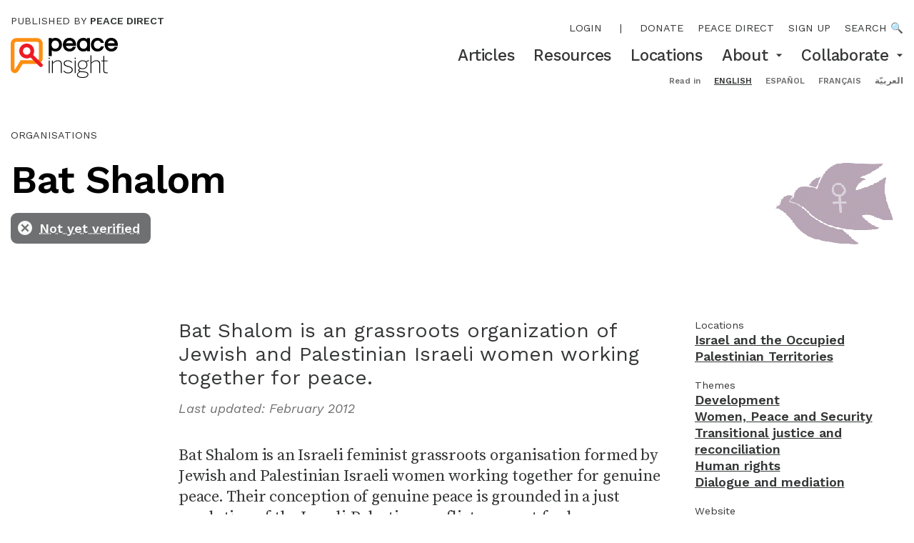

--- FILE ---
content_type: text/html; charset=utf-8
request_url: https://www.peaceinsight.org/en/organisations/bat-shalom/
body_size: 19417
content:








<!doctype html>
<html class="no-js" lang="en" dir="ltr">
<head>
  <meta charset="utf-8">
  <meta http-equiv="X-UA-Compatible" content="IE=edge,chrome=1">
  <meta name="viewport" content="width=device-width">
  <link rel="apple-touch-icon" sizes="180x180" href="/static/img/favicon/apple-touch-icon.9971dbed3bbf.png">
  <link rel="icon" type="image/png" sizes="32x32" href="/static/img/favicon/favicon-32x32.dce1378decbb.png">
  <link rel="icon" type="image/png" sizes="16x16" href="/static/img/favicon/favicon-16x16.cd6476437035.png">
  <link rel="manifest" href="/static/img/favicon/manifest.53c96379f4f0.json">

  <meta name="theme-color" content="#FE8E11">
  <meta property="og:site_name" content="Peace Insight"/>

  <title>Bat Shalom — Peace Insight</title>
  <meta itemprop="name" content="Bat Shalom — Peace Insight">
  <meta name="twitter:title" content="Bat Shalom — Peace Insight">
  <meta property="og:title" content="Bat Shalom — Peace Insight" />

  <link rel="canonical" href="https://www.peaceinsight.org/en/organisations/bat-shalom/" />
  <meta itemprop="url" content="https://www.peaceinsight.org/en/organisations/bat-shalom/" />
  <meta property="og:url" content="https://www.peaceinsight.org/en/organisations/bat-shalom/" />

  
  
    <link rel="alternate" hreflang="en" href="https://www.peaceinsight.org/en/organisations/bat-shalom/" />
  
    <link rel="alternate" hreflang="es" href="https://www.peaceinsight.org/es/organisations/bat-shalom/" />
  
    <link rel="alternate" hreflang="fr" href="https://www.peaceinsight.org/fr/organisations/bat-shalom/" />
  
    <link rel="alternate" hreflang="ar" href="https://www.peaceinsight.org/ar/organisations/bat-shalom/" />
  
  <link rel="alternate" hreflang="x-default" href="https://www.peaceinsight.org/en/organisations/bat-shalom/" />

  
  <meta name="description" content="Bat Shalom is an grassroots organization of Jewish and Palestinian Israeli women working together for peace." />
  <meta itemprop='description' content="Bat Shalom is an grassroots organization of Jewish and Palestinian Israeli women working together for peace." />
  <meta name="twitter:description" content="Bat Shalom is an grassroots organization of Jewish and Palestinian Israeli women working together for peace." />
  <meta property="og:description" content="Bat Shalom is an grassroots organization of Jewish and Palestinian Israeli women working together for peace." />

  
    
    
  
  
  <meta name="twitter:image:src" content="https://peaceinsight.s3.amazonaws.com/media/images/bat_shalom-p1.e424fb6e.fill-1000x1000.png" />

  
  <meta property="og:image" content="https://peaceinsight.s3.amazonaws.com/media/images/bat_shalom-p1.e424fb6e.fill-1200x630.png" />

  <meta name="twitter:card" content="summary_large_image" />
  <meta name="twitter:site" content="@insightconflict" />

  <meta property="og:type" content="article" />
  <meta property="fb:app_id" content="161406493897004" />
  

  
    <script>
      var _gaq = _gaq || [];
      var _ga = _ga || [];
      
        _gaq.push(['_setAccount','UA-5198655-1']);
        _gaq.push(['_trackPageview']);
        (function() {
        var ga = document.createElement('script'); ga.type = 'text/javascript'; ga.async = true;
        ga.src = ('https:' == document.location.protocol ? 'https://ssl' : 'http://www') + '.google-analytics.com/ga.js';
        var s = document.getElementsByTagName('script')[0]; s.parentNode.insertBefore(ga, s);
        })();
      
    </script>
  

  <link type="text/css" href="/static/webpack_bundles/main-094300ef089bd5607e41.6591991b7deb.css" rel="stylesheet" />

  
  <script id="react_app_language_code" type="application/json">"en"</script>
  <script src="https://config.metomic.io/config.js?id=prj:61db1797-f625-4597-8454-3b9db9be8cf4" crossorigin charset="utf-8"></script>
  <script src="https://consent-manager.metomic.io/embed.js" crossorigin charset="utf-8"></script>
  

<script id="mcjs">!function(c,h,i,m,p){m=c.createElement(h),p=c.getElementsByTagName(h)[0],m.async=1,m.src=i,p.parentNode.insertBefore(m,p)}(document,"script","https://chimpstatic.com/mcjs-connected/js/users/f4f59d34151861a7e1d207db2/868727fc3a8dd1b7241fe543e.js");</script>

<script data-cfasync="false" nonce="e05227c6-43c9-4cf7-a064-2d3b80a8fc96">try{(function(w,d){!function(j,k,l,m){if(j.zaraz)console.error("zaraz is loaded twice");else{j[l]=j[l]||{};j[l].executed=[];j.zaraz={deferred:[],listeners:[]};j.zaraz._v="5874";j.zaraz._n="e05227c6-43c9-4cf7-a064-2d3b80a8fc96";j.zaraz.q=[];j.zaraz._f=function(n){return async function(){var o=Array.prototype.slice.call(arguments);j.zaraz.q.push({m:n,a:o})}};for(const p of["track","set","debug"])j.zaraz[p]=j.zaraz._f(p);j.zaraz.init=()=>{var q=k.getElementsByTagName(m)[0],r=k.createElement(m),s=k.getElementsByTagName("title")[0];s&&(j[l].t=k.getElementsByTagName("title")[0].text);j[l].x=Math.random();j[l].w=j.screen.width;j[l].h=j.screen.height;j[l].j=j.innerHeight;j[l].e=j.innerWidth;j[l].l=j.location.href;j[l].r=k.referrer;j[l].k=j.screen.colorDepth;j[l].n=k.characterSet;j[l].o=(new Date).getTimezoneOffset();if(j.dataLayer)for(const t of Object.entries(Object.entries(dataLayer).reduce((u,v)=>({...u[1],...v[1]}),{})))zaraz.set(t[0],t[1],{scope:"page"});j[l].q=[];for(;j.zaraz.q.length;){const w=j.zaraz.q.shift();j[l].q.push(w)}r.defer=!0;for(const x of[localStorage,sessionStorage])Object.keys(x||{}).filter(z=>z.startsWith("_zaraz_")).forEach(y=>{try{j[l]["z_"+y.slice(7)]=JSON.parse(x.getItem(y))}catch{j[l]["z_"+y.slice(7)]=x.getItem(y)}});r.referrerPolicy="origin";r.src="/cdn-cgi/zaraz/s.js?z="+btoa(encodeURIComponent(JSON.stringify(j[l])));q.parentNode.insertBefore(r,q)};["complete","interactive"].includes(k.readyState)?zaraz.init():j.addEventListener("DOMContentLoaded",zaraz.init)}}(w,d,"zarazData","script");window.zaraz._p=async d$=>new Promise(ea=>{if(d$){d$.e&&d$.e.forEach(eb=>{try{const ec=d.querySelector("script[nonce]"),ed=ec?.nonce||ec?.getAttribute("nonce"),ee=d.createElement("script");ed&&(ee.nonce=ed);ee.innerHTML=eb;ee.onload=()=>{d.head.removeChild(ee)};d.head.appendChild(ee)}catch(ef){console.error(`Error executing script: ${eb}\n`,ef)}});Promise.allSettled((d$.f||[]).map(eg=>fetch(eg[0],eg[1])))}ea()});zaraz._p({"e":["(function(w,d){})(window,document)"]});})(window,document)}catch(e){throw fetch("/cdn-cgi/zaraz/t"),e;};</script></head>
<body class='overflow-x-hidden overflow-y-auto'>
  <input type="hidden" name="csrfmiddlewaretoken" value="HStjE3VbXymDht2vTqxvuxLI7wUKj8YFQoMA1XFFknFwrINPYvTXPzTXmC0kfWZt">
  



<header id='desktop-header' class='hidden md:block'>
  <div class='content-wrapper px-3 py-2 sm:py-4 sm:flex'>
    <div>
      <a class='block mb-2 sm:mb-3 text-XXS uppercase' href='https://www.peacedirect.org/'>
        Published by <b class='font-600'>Peace Direct</b>
      </a>
      <a class='block' style="width: 150px;" href='/'>
        <svg version="1.1" id="Layer_1" xmlns="http://www.w3.org/2000/svg" xmlns:xlink="http://www.w3.org/1999/xlink" x="0px" y="0px" viewBox="0 0 421.1 157.3" style="enable-background:new 0 0 421.1 157.3;" xml:space="preserve">
<style type="text/css">
    .st0{fill:#FE8E11;}
    .st1{fill:#ED1B24;}
</style>
<g>
    <g>
        <path d="M176.1,0c-6,0-11.1,1.7-15,5V0.8h-11.4v71h11.4V48.5c3.9,3.4,8.8,5.1,14.5,5.1c7.8,0,14.1-2.6,18.8-7.9
            c4.6-5.1,7-11.5,7-18.9c0-7.5-2.3-13.8-6.9-18.9C189.8,2.7,183.6,0,176.1,0 M164.5,15.3c2.6-3.1,6.1-4.6,10.6-4.6
            c4.5,0,8.1,1.5,10.9,4.6c2.7,3,4,6.7,4,11.4c0,4.6-1.3,8.5-4,11.4c-2.8,3.1-6.3,4.7-10.9,4.7c-4.6,0-8-1.5-10.6-4.6
            c-2.5-3-3.8-6.8-3.8-11.5C160.7,22.2,162,18.3,164.5,15.3"></path>
        <path d="M231.5,53.6c6.1,0,11.2-1.5,15.2-4.4c3.9-2.9,6.8-6.8,8.6-11.5l1.1-2.9h-12.2l-0.6,1.1c-2.4,4.6-6.4,6.9-12,6.9
            c-4.2,0-7.5-1.2-10.2-3.8c-2.1-2-3.5-4.4-4.2-7.3h39.7v-5c0-7.6-2.3-14-6.9-18.9C245.1,2.6,238.8,0,231,0c-7.7,0-14.1,2.6-19,7.9
            c-4.6,5-6.9,11.3-6.9,18.9c0,7.5,2.4,13.9,7.2,19C217.3,50.9,223.8,53.6,231.5,53.6 M217.4,20.9c0.8-2.6,2.1-4.8,4-6.6
            c2.6-2.4,5.8-3.6,9.7-3.6c3.9,0,7,1.2,9.7,3.5c1.9,1.8,3.2,4,4,6.6H217.4z"></path>
        <path d="M311.7,52.8v-52h-11.4v4.3c-3.9-3.4-8.8-5.1-14.5-5.1c-7.8,0-14.1,2.7-18.9,7.9c-4.5,5.1-6.8,11.5-6.8,18.9
            c0,7.5,2.3,13.8,6.9,18.9c4.7,5.2,10.9,7.9,18.4,7.9c6.1,0,11.1-1.7,15-5v4.3H311.7z M300.7,26.8c0,4.6-1.3,8.5-3.8,11.5
            c-2.6,3.1-6.1,4.6-10.6,4.6c-4.5,0-8.1-1.5-10.9-4.6c-2.7-3-4-6.7-4-11.4c0-4.7,1.3-8.4,4-11.4c2.8-3.1,6.3-4.7,10.9-4.7
            c4.5,0,8,1.5,10.6,4.6C299.4,18.3,300.7,22.2,300.7,26.8"></path>
        <path d="M341,53.6c6,0,11.3-1.6,15.8-4.8c4.2-3.1,7.2-7.3,8.8-12.5l0.9-2.7h-12l-0.5,1.3c-0.9,2.4-2.4,4.3-4.4,5.8
            c-2,1.5-4.3,2.2-6.9,2.2c-5,0-8.8-1.5-11.6-4.7c-2.8-3.1-4.1-6.8-4.1-11.4c0-4.6,1.4-8.3,4.2-11.4c1.3-1.4,2.8-2.6,4.7-3.4
            c1.8-0.8,4.2-1.3,6.9-1.3c2.6,0,4.9,0.7,6.9,2.2c2,1.5,3.5,3.4,4.4,5.8l0.5,1.3h12l-0.9-2.7c-1.6-5.1-4.6-9.3-8.8-12.5
            C352.3,1.6,347,0,341,0c-7.6,0-13.9,2.6-18.7,7.9c-4.6,5-7,11.4-7,18.9c0,7.5,2.3,13.9,7,18.9C327.1,50.9,333.4,53.6,341,53.6"></path>
        <path d="M421.1,26.8c0-7.6-2.3-14-6.9-18.9C409.3,2.6,403,0,395.3,0c-7.7,0-14.1,2.6-19,7.9c-4.6,5-6.9,11.3-6.9,18.9
            c0,7.5,2.4,13.9,7.2,19c4.9,5.2,11.4,7.8,19.1,7.8c6.1,0,11.2-1.5,15.2-4.4c3.9-2.9,6.8-6.8,8.6-11.5l1.1-2.9h-12.2l-0.6,1.1
            c-2.4,4.6-6.4,6.9-12,6.9c-4.2,0-7.5-1.2-10.2-3.8c-2.1-2-3.5-4.4-4.2-7.3h39.7V26.8z M381.6,20.9c0.8-2.6,2.1-4.8,4-6.6
            c2.6-2.4,5.8-3.6,9.7-3.6c3.9,0,7,1.2,9.7,3.5c1.9,1.8,3.2,4,4,6.6H381.6z"></path>
    </g>
    <g>
        <rect x="149.7" y="89.1" width="3.5" height="49.4"></rect>
        <g>
            <path d="M162.4,89.1h3.5v8.4c4.6-4.2,11.5-9.4,19.7-9.4c10.4,0,15,5.6,15,15.1v35.4h-3.4v-35.1c0-8.2-3.7-12.2-11.9-12.2
                c-7.2,0-13.5,4-19.4,9.7v37.6h-3.5V89.1z"></path>
            <path d="M207.1,130.4l2.6-2c3.5,4.8,8.4,8,15.6,8c9.5,0,15-4,15-10.6c0-6.7-5.4-9.4-15.4-11.9c-11.3-3-16.4-5.9-16.4-13.8
                c0-6.2,5.6-11.9,15.9-11.9c8.3,0,13.5,3.3,17.3,7.3l-2.5,2.4c-3.5-4-7.8-6.6-14.9-6.6c-8.7,0-12.3,4.3-12.3,8.7
                c0,6,4.7,8.3,13.4,10.5c12,3.3,18.3,6.3,18.3,15.3c0,8.5-7.4,13.7-18.3,13.7C216.8,139.6,210.7,135.6,207.1,130.4"></path>
        </g>
        <rect x="251.8" y="89.1" width="3.5" height="49.4"></rect>
        <g>
            <path d="M298,105.7c0-8.4-5.8-14.6-15.2-14.6c-9.3,0-15.2,6.3-15.2,14.6s6,14.3,15.2,14.3C292,120,298,114,298,105.7
                 M301.9,144.3c0-6.3-6.4-8.5-16.2-9.2c-0.9,0-7.5-0.6-8.3-0.7c-1.1-0.1-2.2-0.2-3.1-0.4c-5.8,2-10.3,6-10.3,11
                c0,6.2,6.9,9.3,19.3,9.3C295.3,154.3,301.9,150,301.9,144.3 M260.6,145.2c0-5.7,4.8-9.9,10-11.9c-3.3-1.1-4.9-3-4.9-6.3
                c0-2.7,2.4-5.3,5.8-7.1c-4.6-3-7.4-8.1-7.4-14.2c0-10.1,8-17.6,18.6-17.6c5,0,9.4,1.6,12.7,4.5c3.2-2.1,7.7-4.1,11.7-4.7v3.7
                c-3.5,0.3-7.2,1.4-9.8,2.9c2.6,2.9,4,6.8,4,11.2c0,10.3-8,17.4-18.6,17.4c-3.1,0-6.1-0.7-8.6-1.8c-3.2,1.4-5.1,3.3-5.1,5.5
                c0,2.7,2.1,3.9,8.9,4.5c0.7,0.1,7.9,0.8,8.8,0.8c11.4,0.8,18.5,4.1,18.5,12c0,7.8-8.5,13.3-22.1,13.3
                C268.7,157.3,260.6,153.1,260.6,145.2"></path>
            <path d="M313.4,68.9h3.5v28.6c4.6-4.2,11.5-9.4,19.7-9.4c10.4,0,15,5.6,15,15.1v35.4h-3.4v-35.1c0-8.2-3.7-12.2-11.9-12.2
                c-7.2,0-13.5,4-19.4,9.7v37.6h-3.5V68.9z"></path>
            <path d="M364.2,127.6V92.3h-8.7v-3.2h8.7v-18h3.5v18h13.4v3.2h-13.4v35.1c0,5.5,1.8,8.6,8.3,8.6c1.9,0,3.6-0.2,5.3-0.7v3.3
                c-1.6,0.3-3.8,0.6-5.6,0.6C367.4,139.2,364.2,135.5,364.2,127.6"></path>
        </g>
        <rect x="149.4" y="77.9" width="4" height="5"></rect>
        <rect x="251.5" y="77.9" width="4" height="5"></rect>
    </g>
    <g>
        <g>
            <path class="st0" d="M111.1,51.5v28.6c0,4.2-3.4,7.6-7.6,7.6H38.8l-20.2,33.6c-2.1,3.6-3.9,3.1-3.9-1.1v-43c0-0.2,0-0.4,0-0.6V23
                c0-4.2,3.4-7.6,7.6-7.6h81.2c4.2,0,7.6,3.4,7.6,7.6v28.4V51.5z M103.5,0.8H22.3C10,0.8,0,10.8,0,23v53.6l0.1-1.3L0,77.3v43
                c0,10.5,6.2,16,11.9,17.6c5.8,1.6,13.9,0.1,19.3-9c0,0,10-16.6,15.9-26.5h56.4c12.3,0,22.3-10,22.3-22.3V51.5v-0.1V23
                C125.8,10.8,115.8,0.8,103.5,0.8"></path>
        </g>
        <g>
            <path class="st1" d="M62.8,80.9c-4.9,0-9.7-1.2-14.1-3.7c-6.9-3.8-11.8-10-14-17.5c-2.2-7.5-1.3-15.5,2.5-22.3
                C45,23.2,62.9,18.1,77.1,25.9l0,0c14.2,7.8,19.3,25.7,11.5,39.9c-3.8,6.9-10,11.8-17.6,14C68.3,80.5,65.6,80.9,62.8,80.9z
                 M62.9,37c-5.2,0-10.2,2.7-12.8,7.6c-1.9,3.4-2.3,7.4-1.3,11.1c1.1,3.8,3.6,6.9,7,8.8c3.4,1.9,7.4,2.3,11.1,1.3
                c3.8-1.1,6.9-3.6,8.8-7c3.9-7.1,1.3-16-5.7-19.9l0,0C67.7,37.5,65.3,37,62.9,37z"></path>
        </g>
        <g>
            <path class="st1" d="M118.7,114.8c-1.9,0-3.8-0.7-5.2-2.2L75.9,75c-2.9-2.9-2.9-7.5,0-10.4c2.9-2.9,7.5-2.9,10.4,0l37.6,37.6
                c2.9,2.9,2.9,7.5,0,10.4C122.5,114,120.6,114.8,118.7,114.8z"></path>
        </g>
    </g>
</g>
</svg>

      </a>
    </div>
    <div class='ms-auto text-end mt-2'>
      <nav class='text-XXS uppercase mb-2 sm:mb-3 flex gap-pl-4 justify-end main-menu'>
        
          <span class=""><a class="main-menu-item" href="/login/">Login</a></span>
          <span class="mx-1 p-0">|</span>
        
        
        


<span class="">
  <a class="main-menu-item" href="https://www.peacedirect.org/donate-peace-insight/">Donate</a>
</span>

<span class="">
  <a class="main-menu-item" href="https://www.peacedirect.org">Peace Direct</a>
</span>

<span class="">
  <a class="main-menu-item" href="https://www.peacedirect.org/sign-up/peace-insight/">Sign up</a>
</span>


        <a href='/search'>Search 🔍</a>
      </nav>
      <nav class='secondary-menu text-XS sm:text-S font-500'>
        

  <span class=" relative">
    <span class='inline-flex items-center'>
      <a href="/en/articles/" class=''>
        Articles
      </a>
      
    </span>
    
  </span>

  <span class=" relative">
    <span class='inline-flex items-center'>
      <a href="/en/resources/" class=''>
        Resources
      </a>
      
    </span>
    
  </span>

  <span class=" relative">
    <span class='inline-flex items-center'>
      <a href="/en/locations/" class=''>
        Locations
      </a>
      
    </span>
    
  </span>

  <span class="group relative">
    <span class='inline-flex items-center'>
      <a href="/en/about/" class=''>
        About
      </a>
      
        <!-- When hovered, the arrow suggests to collapse by pointing up, so rotate this. -->
        <span class='md:inline-block ml-2 transform group-hover:rotate-180'>
          <svg width="10" height="5" viewBox="0 0 10 5" fill="none" xmlns="http://www.w3.org/2000/svg">
  <path d="M0.833252 0.5L4.99992 4.66667L9.16658 0.5H0.833252Z" fill="#353637"/>
</svg>

        </span>
      
    </span>
    
    <div class='md:hidden md:group-hover:block pt-1 md:group-hover:py-3 md:bg-white md:absolute md:start-0 md:z-50' style='top: 100%;'>
    
      <a href="/en/about/our-story/" class='text-start text-XS block pl-3 md:px-4 py-1 md:hover:bg-lightGrey'>
        Our story
      </a>
    
      <a href="/en/about/our-people/" class='text-start text-XS block pl-3 md:px-4 py-1 md:hover:bg-lightGrey'>
        Our people
      </a>
    
      <a href="/en/about/about-peace-direct/" class='text-start text-XS block pl-3 md:px-4 py-1 md:hover:bg-lightGrey'>
        Peace Direct
      </a>
    
      <a href="/en/about/contact/" class='text-start text-XS block pl-3 md:px-4 py-1 md:hover:bg-lightGrey'>
        Contact
      </a>
    
      <a href="/en/about/submit-organisation/" class='text-start text-XS block pl-3 md:px-4 py-1 md:hover:bg-lightGrey'>
        Submit an organisation
      </a>
    
      <a href="/en/about/our-editorial-strategy-and-standards/" class='text-start text-XS block pl-3 md:px-4 py-1 md:hover:bg-lightGrey'>
        Our editorial strategy and standards
      </a>
    
    </div>
    
  </span>

  <span class="group relative">
    <span class='inline-flex items-center'>
      <a href="/en/collaborate/" class=''>
        Collaborate
      </a>
      
        <!-- When hovered, the arrow suggests to collapse by pointing up, so rotate this. -->
        <span class='md:inline-block ml-2 transform group-hover:rotate-180'>
          <svg width="10" height="5" viewBox="0 0 10 5" fill="none" xmlns="http://www.w3.org/2000/svg">
  <path d="M0.833252 0.5L4.99992 4.66667L9.16658 0.5H0.833252Z" fill="#353637"/>
</svg>

        </span>
      
    </span>
    
    <div class='md:hidden md:group-hover:block pt-1 md:group-hover:py-3 md:bg-white md:absolute md:start-0 md:z-50' style='top: 100%;'>
    
      <a href="/en/collaborate/submissions/" class='text-start text-XS block pl-3 md:px-4 py-1 md:hover:bg-lightGrey'>
        Write for us
      </a>
    
      <a href="/en/collaborate/host-consultation/" class='text-start text-XS block pl-3 md:px-4 py-1 md:hover:bg-lightGrey'>
        Host a consultation
      </a>
    
      <a href="/en/collaborate/sign/" class='text-start text-XS block pl-3 md:px-4 py-1 md:hover:bg-lightGrey'>
        Stay in touch
      </a>
    
    </div>
    
  </span>

      </nav>
      <nav class='mt-3 content-wrapper text-end text-XXXS text-darkGrey'>
        <form action="/i18n/setlang/" method="post"><input type="hidden" name="csrfmiddlewaretoken" value="HStjE3VbXymDht2vTqxvuxLI7wUKj8YFQoMA1XFFknFwrINPYvTXPzTXmC0kfWZt">
          <b>Read in</b>
          
          
          
          <ul class='inline'>
            
              <li class='inline pl-3'>
                <button class='uppercase font-bold underline text-black' type="submit" name="language" value="en">English</button>
              </li>
            
              <li class='inline pl-3'>
                <button class='uppercase font-bold ' type="submit" name="language" value="es">español</button>
              </li>
            
              <li class='inline pl-3'>
                <button class='uppercase font-bold ' type="submit" name="language" value="fr">français</button>
              </li>
            
              <li class='inline pl-3'>
                <button class='uppercase font-bold ' type="submit" name="language" value="ar">العربيّة</button>
              </li>
            
          </ul>
        </form>
      </nav>
    </div>
  </div>
</header>
<header id='mobile-header' class='md:hidden z-50 relative'>
  <div class='content-wrapper px-3 py-3'>
    <div class='flex flex-row justify-between items-center'>
      <a class='block' style="width: 80px;" href='/'>
        <svg version="1.1" id="Layer_1" xmlns="http://www.w3.org/2000/svg" xmlns:xlink="http://www.w3.org/1999/xlink" x="0px" y="0px" viewBox="0 0 421.1 157.3" style="enable-background:new 0 0 421.1 157.3;" xml:space="preserve">
<style type="text/css">
    .st0{fill:#FE8E11;}
    .st1{fill:#ED1B24;}
</style>
<g>
    <g>
        <path d="M176.1,0c-6,0-11.1,1.7-15,5V0.8h-11.4v71h11.4V48.5c3.9,3.4,8.8,5.1,14.5,5.1c7.8,0,14.1-2.6,18.8-7.9
            c4.6-5.1,7-11.5,7-18.9c0-7.5-2.3-13.8-6.9-18.9C189.8,2.7,183.6,0,176.1,0 M164.5,15.3c2.6-3.1,6.1-4.6,10.6-4.6
            c4.5,0,8.1,1.5,10.9,4.6c2.7,3,4,6.7,4,11.4c0,4.6-1.3,8.5-4,11.4c-2.8,3.1-6.3,4.7-10.9,4.7c-4.6,0-8-1.5-10.6-4.6
            c-2.5-3-3.8-6.8-3.8-11.5C160.7,22.2,162,18.3,164.5,15.3"></path>
        <path d="M231.5,53.6c6.1,0,11.2-1.5,15.2-4.4c3.9-2.9,6.8-6.8,8.6-11.5l1.1-2.9h-12.2l-0.6,1.1c-2.4,4.6-6.4,6.9-12,6.9
            c-4.2,0-7.5-1.2-10.2-3.8c-2.1-2-3.5-4.4-4.2-7.3h39.7v-5c0-7.6-2.3-14-6.9-18.9C245.1,2.6,238.8,0,231,0c-7.7,0-14.1,2.6-19,7.9
            c-4.6,5-6.9,11.3-6.9,18.9c0,7.5,2.4,13.9,7.2,19C217.3,50.9,223.8,53.6,231.5,53.6 M217.4,20.9c0.8-2.6,2.1-4.8,4-6.6
            c2.6-2.4,5.8-3.6,9.7-3.6c3.9,0,7,1.2,9.7,3.5c1.9,1.8,3.2,4,4,6.6H217.4z"></path>
        <path d="M311.7,52.8v-52h-11.4v4.3c-3.9-3.4-8.8-5.1-14.5-5.1c-7.8,0-14.1,2.7-18.9,7.9c-4.5,5.1-6.8,11.5-6.8,18.9
            c0,7.5,2.3,13.8,6.9,18.9c4.7,5.2,10.9,7.9,18.4,7.9c6.1,0,11.1-1.7,15-5v4.3H311.7z M300.7,26.8c0,4.6-1.3,8.5-3.8,11.5
            c-2.6,3.1-6.1,4.6-10.6,4.6c-4.5,0-8.1-1.5-10.9-4.6c-2.7-3-4-6.7-4-11.4c0-4.7,1.3-8.4,4-11.4c2.8-3.1,6.3-4.7,10.9-4.7
            c4.5,0,8,1.5,10.6,4.6C299.4,18.3,300.7,22.2,300.7,26.8"></path>
        <path d="M341,53.6c6,0,11.3-1.6,15.8-4.8c4.2-3.1,7.2-7.3,8.8-12.5l0.9-2.7h-12l-0.5,1.3c-0.9,2.4-2.4,4.3-4.4,5.8
            c-2,1.5-4.3,2.2-6.9,2.2c-5,0-8.8-1.5-11.6-4.7c-2.8-3.1-4.1-6.8-4.1-11.4c0-4.6,1.4-8.3,4.2-11.4c1.3-1.4,2.8-2.6,4.7-3.4
            c1.8-0.8,4.2-1.3,6.9-1.3c2.6,0,4.9,0.7,6.9,2.2c2,1.5,3.5,3.4,4.4,5.8l0.5,1.3h12l-0.9-2.7c-1.6-5.1-4.6-9.3-8.8-12.5
            C352.3,1.6,347,0,341,0c-7.6,0-13.9,2.6-18.7,7.9c-4.6,5-7,11.4-7,18.9c0,7.5,2.3,13.9,7,18.9C327.1,50.9,333.4,53.6,341,53.6"></path>
        <path d="M421.1,26.8c0-7.6-2.3-14-6.9-18.9C409.3,2.6,403,0,395.3,0c-7.7,0-14.1,2.6-19,7.9c-4.6,5-6.9,11.3-6.9,18.9
            c0,7.5,2.4,13.9,7.2,19c4.9,5.2,11.4,7.8,19.1,7.8c6.1,0,11.2-1.5,15.2-4.4c3.9-2.9,6.8-6.8,8.6-11.5l1.1-2.9h-12.2l-0.6,1.1
            c-2.4,4.6-6.4,6.9-12,6.9c-4.2,0-7.5-1.2-10.2-3.8c-2.1-2-3.5-4.4-4.2-7.3h39.7V26.8z M381.6,20.9c0.8-2.6,2.1-4.8,4-6.6
            c2.6-2.4,5.8-3.6,9.7-3.6c3.9,0,7,1.2,9.7,3.5c1.9,1.8,3.2,4,4,6.6H381.6z"></path>
    </g>
    <g>
        <rect x="149.7" y="89.1" width="3.5" height="49.4"></rect>
        <g>
            <path d="M162.4,89.1h3.5v8.4c4.6-4.2,11.5-9.4,19.7-9.4c10.4,0,15,5.6,15,15.1v35.4h-3.4v-35.1c0-8.2-3.7-12.2-11.9-12.2
                c-7.2,0-13.5,4-19.4,9.7v37.6h-3.5V89.1z"></path>
            <path d="M207.1,130.4l2.6-2c3.5,4.8,8.4,8,15.6,8c9.5,0,15-4,15-10.6c0-6.7-5.4-9.4-15.4-11.9c-11.3-3-16.4-5.9-16.4-13.8
                c0-6.2,5.6-11.9,15.9-11.9c8.3,0,13.5,3.3,17.3,7.3l-2.5,2.4c-3.5-4-7.8-6.6-14.9-6.6c-8.7,0-12.3,4.3-12.3,8.7
                c0,6,4.7,8.3,13.4,10.5c12,3.3,18.3,6.3,18.3,15.3c0,8.5-7.4,13.7-18.3,13.7C216.8,139.6,210.7,135.6,207.1,130.4"></path>
        </g>
        <rect x="251.8" y="89.1" width="3.5" height="49.4"></rect>
        <g>
            <path d="M298,105.7c0-8.4-5.8-14.6-15.2-14.6c-9.3,0-15.2,6.3-15.2,14.6s6,14.3,15.2,14.3C292,120,298,114,298,105.7
                 M301.9,144.3c0-6.3-6.4-8.5-16.2-9.2c-0.9,0-7.5-0.6-8.3-0.7c-1.1-0.1-2.2-0.2-3.1-0.4c-5.8,2-10.3,6-10.3,11
                c0,6.2,6.9,9.3,19.3,9.3C295.3,154.3,301.9,150,301.9,144.3 M260.6,145.2c0-5.7,4.8-9.9,10-11.9c-3.3-1.1-4.9-3-4.9-6.3
                c0-2.7,2.4-5.3,5.8-7.1c-4.6-3-7.4-8.1-7.4-14.2c0-10.1,8-17.6,18.6-17.6c5,0,9.4,1.6,12.7,4.5c3.2-2.1,7.7-4.1,11.7-4.7v3.7
                c-3.5,0.3-7.2,1.4-9.8,2.9c2.6,2.9,4,6.8,4,11.2c0,10.3-8,17.4-18.6,17.4c-3.1,0-6.1-0.7-8.6-1.8c-3.2,1.4-5.1,3.3-5.1,5.5
                c0,2.7,2.1,3.9,8.9,4.5c0.7,0.1,7.9,0.8,8.8,0.8c11.4,0.8,18.5,4.1,18.5,12c0,7.8-8.5,13.3-22.1,13.3
                C268.7,157.3,260.6,153.1,260.6,145.2"></path>
            <path d="M313.4,68.9h3.5v28.6c4.6-4.2,11.5-9.4,19.7-9.4c10.4,0,15,5.6,15,15.1v35.4h-3.4v-35.1c0-8.2-3.7-12.2-11.9-12.2
                c-7.2,0-13.5,4-19.4,9.7v37.6h-3.5V68.9z"></path>
            <path d="M364.2,127.6V92.3h-8.7v-3.2h8.7v-18h3.5v18h13.4v3.2h-13.4v35.1c0,5.5,1.8,8.6,8.3,8.6c1.9,0,3.6-0.2,5.3-0.7v3.3
                c-1.6,0.3-3.8,0.6-5.6,0.6C367.4,139.2,364.2,135.5,364.2,127.6"></path>
        </g>
        <rect x="149.4" y="77.9" width="4" height="5"></rect>
        <rect x="251.5" y="77.9" width="4" height="5"></rect>
    </g>
    <g>
        <g>
            <path class="st0" d="M111.1,51.5v28.6c0,4.2-3.4,7.6-7.6,7.6H38.8l-20.2,33.6c-2.1,3.6-3.9,3.1-3.9-1.1v-43c0-0.2,0-0.4,0-0.6V23
                c0-4.2,3.4-7.6,7.6-7.6h81.2c4.2,0,7.6,3.4,7.6,7.6v28.4V51.5z M103.5,0.8H22.3C10,0.8,0,10.8,0,23v53.6l0.1-1.3L0,77.3v43
                c0,10.5,6.2,16,11.9,17.6c5.8,1.6,13.9,0.1,19.3-9c0,0,10-16.6,15.9-26.5h56.4c12.3,0,22.3-10,22.3-22.3V51.5v-0.1V23
                C125.8,10.8,115.8,0.8,103.5,0.8"></path>
        </g>
        <g>
            <path class="st1" d="M62.8,80.9c-4.9,0-9.7-1.2-14.1-3.7c-6.9-3.8-11.8-10-14-17.5c-2.2-7.5-1.3-15.5,2.5-22.3
                C45,23.2,62.9,18.1,77.1,25.9l0,0c14.2,7.8,19.3,25.7,11.5,39.9c-3.8,6.9-10,11.8-17.6,14C68.3,80.5,65.6,80.9,62.8,80.9z
                 M62.9,37c-5.2,0-10.2,2.7-12.8,7.6c-1.9,3.4-2.3,7.4-1.3,11.1c1.1,3.8,3.6,6.9,7,8.8c3.4,1.9,7.4,2.3,11.1,1.3
                c3.8-1.1,6.9-3.6,8.8-7c3.9-7.1,1.3-16-5.7-19.9l0,0C67.7,37.5,65.3,37,62.9,37z"></path>
        </g>
        <g>
            <path class="st1" d="M118.7,114.8c-1.9,0-3.8-0.7-5.2-2.2L75.9,75c-2.9-2.9-2.9-7.5,0-10.4c2.9-2.9,7.5-2.9,10.4,0l37.6,37.6
                c2.9,2.9,2.9,7.5,0,10.4C122.5,114,120.6,114.8,118.7,114.8z"></path>
        </g>
    </g>
</g>
</svg>

      </a>
      <svg class='cursor-pointer' id='hamburger-toggle' width="24" height="16" viewBox="0 0 24 16" fill="none" xmlns="http://www.w3.org/2000/svg">
        <path d="M0.75 15.5H23.25V13H0.75V15.5ZM0.75 9.25H23.25V6.75H0.75V9.25ZM0.75 0.5V3H23.25V0.5H0.75Z" fill="#353637"/>
      </svg>
    </div>
    <div id='hamburger-menu' class='hidden py-3 fixed top-0 start-0 h-full w-full bg-white flex flex-col'>
      <div class='px-3 flex flex-row justify-between items-center'>
        <a class='block' style="width: 80px;" href='/'>
          <svg version="1.1" id="Layer_1" xmlns="http://www.w3.org/2000/svg" xmlns:xlink="http://www.w3.org/1999/xlink" x="0px" y="0px" viewBox="0 0 421.1 157.3" style="enable-background:new 0 0 421.1 157.3;" xml:space="preserve">
<style type="text/css">
    .st0{fill:#FE8E11;}
    .st1{fill:#ED1B24;}
</style>
<g>
    <g>
        <path d="M176.1,0c-6,0-11.1,1.7-15,5V0.8h-11.4v71h11.4V48.5c3.9,3.4,8.8,5.1,14.5,5.1c7.8,0,14.1-2.6,18.8-7.9
            c4.6-5.1,7-11.5,7-18.9c0-7.5-2.3-13.8-6.9-18.9C189.8,2.7,183.6,0,176.1,0 M164.5,15.3c2.6-3.1,6.1-4.6,10.6-4.6
            c4.5,0,8.1,1.5,10.9,4.6c2.7,3,4,6.7,4,11.4c0,4.6-1.3,8.5-4,11.4c-2.8,3.1-6.3,4.7-10.9,4.7c-4.6,0-8-1.5-10.6-4.6
            c-2.5-3-3.8-6.8-3.8-11.5C160.7,22.2,162,18.3,164.5,15.3"></path>
        <path d="M231.5,53.6c6.1,0,11.2-1.5,15.2-4.4c3.9-2.9,6.8-6.8,8.6-11.5l1.1-2.9h-12.2l-0.6,1.1c-2.4,4.6-6.4,6.9-12,6.9
            c-4.2,0-7.5-1.2-10.2-3.8c-2.1-2-3.5-4.4-4.2-7.3h39.7v-5c0-7.6-2.3-14-6.9-18.9C245.1,2.6,238.8,0,231,0c-7.7,0-14.1,2.6-19,7.9
            c-4.6,5-6.9,11.3-6.9,18.9c0,7.5,2.4,13.9,7.2,19C217.3,50.9,223.8,53.6,231.5,53.6 M217.4,20.9c0.8-2.6,2.1-4.8,4-6.6
            c2.6-2.4,5.8-3.6,9.7-3.6c3.9,0,7,1.2,9.7,3.5c1.9,1.8,3.2,4,4,6.6H217.4z"></path>
        <path d="M311.7,52.8v-52h-11.4v4.3c-3.9-3.4-8.8-5.1-14.5-5.1c-7.8,0-14.1,2.7-18.9,7.9c-4.5,5.1-6.8,11.5-6.8,18.9
            c0,7.5,2.3,13.8,6.9,18.9c4.7,5.2,10.9,7.9,18.4,7.9c6.1,0,11.1-1.7,15-5v4.3H311.7z M300.7,26.8c0,4.6-1.3,8.5-3.8,11.5
            c-2.6,3.1-6.1,4.6-10.6,4.6c-4.5,0-8.1-1.5-10.9-4.6c-2.7-3-4-6.7-4-11.4c0-4.7,1.3-8.4,4-11.4c2.8-3.1,6.3-4.7,10.9-4.7
            c4.5,0,8,1.5,10.6,4.6C299.4,18.3,300.7,22.2,300.7,26.8"></path>
        <path d="M341,53.6c6,0,11.3-1.6,15.8-4.8c4.2-3.1,7.2-7.3,8.8-12.5l0.9-2.7h-12l-0.5,1.3c-0.9,2.4-2.4,4.3-4.4,5.8
            c-2,1.5-4.3,2.2-6.9,2.2c-5,0-8.8-1.5-11.6-4.7c-2.8-3.1-4.1-6.8-4.1-11.4c0-4.6,1.4-8.3,4.2-11.4c1.3-1.4,2.8-2.6,4.7-3.4
            c1.8-0.8,4.2-1.3,6.9-1.3c2.6,0,4.9,0.7,6.9,2.2c2,1.5,3.5,3.4,4.4,5.8l0.5,1.3h12l-0.9-2.7c-1.6-5.1-4.6-9.3-8.8-12.5
            C352.3,1.6,347,0,341,0c-7.6,0-13.9,2.6-18.7,7.9c-4.6,5-7,11.4-7,18.9c0,7.5,2.3,13.9,7,18.9C327.1,50.9,333.4,53.6,341,53.6"></path>
        <path d="M421.1,26.8c0-7.6-2.3-14-6.9-18.9C409.3,2.6,403,0,395.3,0c-7.7,0-14.1,2.6-19,7.9c-4.6,5-6.9,11.3-6.9,18.9
            c0,7.5,2.4,13.9,7.2,19c4.9,5.2,11.4,7.8,19.1,7.8c6.1,0,11.2-1.5,15.2-4.4c3.9-2.9,6.8-6.8,8.6-11.5l1.1-2.9h-12.2l-0.6,1.1
            c-2.4,4.6-6.4,6.9-12,6.9c-4.2,0-7.5-1.2-10.2-3.8c-2.1-2-3.5-4.4-4.2-7.3h39.7V26.8z M381.6,20.9c0.8-2.6,2.1-4.8,4-6.6
            c2.6-2.4,5.8-3.6,9.7-3.6c3.9,0,7,1.2,9.7,3.5c1.9,1.8,3.2,4,4,6.6H381.6z"></path>
    </g>
    <g>
        <rect x="149.7" y="89.1" width="3.5" height="49.4"></rect>
        <g>
            <path d="M162.4,89.1h3.5v8.4c4.6-4.2,11.5-9.4,19.7-9.4c10.4,0,15,5.6,15,15.1v35.4h-3.4v-35.1c0-8.2-3.7-12.2-11.9-12.2
                c-7.2,0-13.5,4-19.4,9.7v37.6h-3.5V89.1z"></path>
            <path d="M207.1,130.4l2.6-2c3.5,4.8,8.4,8,15.6,8c9.5,0,15-4,15-10.6c0-6.7-5.4-9.4-15.4-11.9c-11.3-3-16.4-5.9-16.4-13.8
                c0-6.2,5.6-11.9,15.9-11.9c8.3,0,13.5,3.3,17.3,7.3l-2.5,2.4c-3.5-4-7.8-6.6-14.9-6.6c-8.7,0-12.3,4.3-12.3,8.7
                c0,6,4.7,8.3,13.4,10.5c12,3.3,18.3,6.3,18.3,15.3c0,8.5-7.4,13.7-18.3,13.7C216.8,139.6,210.7,135.6,207.1,130.4"></path>
        </g>
        <rect x="251.8" y="89.1" width="3.5" height="49.4"></rect>
        <g>
            <path d="M298,105.7c0-8.4-5.8-14.6-15.2-14.6c-9.3,0-15.2,6.3-15.2,14.6s6,14.3,15.2,14.3C292,120,298,114,298,105.7
                 M301.9,144.3c0-6.3-6.4-8.5-16.2-9.2c-0.9,0-7.5-0.6-8.3-0.7c-1.1-0.1-2.2-0.2-3.1-0.4c-5.8,2-10.3,6-10.3,11
                c0,6.2,6.9,9.3,19.3,9.3C295.3,154.3,301.9,150,301.9,144.3 M260.6,145.2c0-5.7,4.8-9.9,10-11.9c-3.3-1.1-4.9-3-4.9-6.3
                c0-2.7,2.4-5.3,5.8-7.1c-4.6-3-7.4-8.1-7.4-14.2c0-10.1,8-17.6,18.6-17.6c5,0,9.4,1.6,12.7,4.5c3.2-2.1,7.7-4.1,11.7-4.7v3.7
                c-3.5,0.3-7.2,1.4-9.8,2.9c2.6,2.9,4,6.8,4,11.2c0,10.3-8,17.4-18.6,17.4c-3.1,0-6.1-0.7-8.6-1.8c-3.2,1.4-5.1,3.3-5.1,5.5
                c0,2.7,2.1,3.9,8.9,4.5c0.7,0.1,7.9,0.8,8.8,0.8c11.4,0.8,18.5,4.1,18.5,12c0,7.8-8.5,13.3-22.1,13.3
                C268.7,157.3,260.6,153.1,260.6,145.2"></path>
            <path d="M313.4,68.9h3.5v28.6c4.6-4.2,11.5-9.4,19.7-9.4c10.4,0,15,5.6,15,15.1v35.4h-3.4v-35.1c0-8.2-3.7-12.2-11.9-12.2
                c-7.2,0-13.5,4-19.4,9.7v37.6h-3.5V68.9z"></path>
            <path d="M364.2,127.6V92.3h-8.7v-3.2h8.7v-18h3.5v18h13.4v3.2h-13.4v35.1c0,5.5,1.8,8.6,8.3,8.6c1.9,0,3.6-0.2,5.3-0.7v3.3
                c-1.6,0.3-3.8,0.6-5.6,0.6C367.4,139.2,364.2,135.5,364.2,127.6"></path>
        </g>
        <rect x="149.4" y="77.9" width="4" height="5"></rect>
        <rect x="251.5" y="77.9" width="4" height="5"></rect>
    </g>
    <g>
        <g>
            <path class="st0" d="M111.1,51.5v28.6c0,4.2-3.4,7.6-7.6,7.6H38.8l-20.2,33.6c-2.1,3.6-3.9,3.1-3.9-1.1v-43c0-0.2,0-0.4,0-0.6V23
                c0-4.2,3.4-7.6,7.6-7.6h81.2c4.2,0,7.6,3.4,7.6,7.6v28.4V51.5z M103.5,0.8H22.3C10,0.8,0,10.8,0,23v53.6l0.1-1.3L0,77.3v43
                c0,10.5,6.2,16,11.9,17.6c5.8,1.6,13.9,0.1,19.3-9c0,0,10-16.6,15.9-26.5h56.4c12.3,0,22.3-10,22.3-22.3V51.5v-0.1V23
                C125.8,10.8,115.8,0.8,103.5,0.8"></path>
        </g>
        <g>
            <path class="st1" d="M62.8,80.9c-4.9,0-9.7-1.2-14.1-3.7c-6.9-3.8-11.8-10-14-17.5c-2.2-7.5-1.3-15.5,2.5-22.3
                C45,23.2,62.9,18.1,77.1,25.9l0,0c14.2,7.8,19.3,25.7,11.5,39.9c-3.8,6.9-10,11.8-17.6,14C68.3,80.5,65.6,80.9,62.8,80.9z
                 M62.9,37c-5.2,0-10.2,2.7-12.8,7.6c-1.9,3.4-2.3,7.4-1.3,11.1c1.1,3.8,3.6,6.9,7,8.8c3.4,1.9,7.4,2.3,11.1,1.3
                c3.8-1.1,6.9-3.6,8.8-7c3.9-7.1,1.3-16-5.7-19.9l0,0C67.7,37.5,65.3,37,62.9,37z"></path>
        </g>
        <g>
            <path class="st1" d="M118.7,114.8c-1.9,0-3.8-0.7-5.2-2.2L75.9,75c-2.9-2.9-2.9-7.5,0-10.4c2.9-2.9,7.5-2.9,10.4,0l37.6,37.6
                c2.9,2.9,2.9,7.5,0,10.4C122.5,114,120.6,114.8,118.7,114.8z"></path>
        </g>
    </g>
</g>
</svg>

        </a>
        <svg class='cursor-pointer' id='close-hamburger' width="18" height="18" viewBox="0 0 18 18" fill="none" xmlns="http://www.w3.org/2000/svg">
          <path d="M17.75 2.0125L15.9875 0.25L9 7.2375L2.0125 0.25L0.25 2.0125L7.2375 9L0.25 15.9875L2.0125 17.75L9 10.7625L15.9875 17.75L17.75 15.9875L10.7625 9L17.75 2.0125Z" fill="#6F7071"/>
        </svg>
      </div>
      <hr class='my-4' />
      <nav class='px-3 text-S sm:text-S font-500 flex flex-col gap-pt-2'>
        

  <span class=" relative">
    <span class='inline-flex items-center'>
      <a href="/en/articles/" class=''>
        Articles
      </a>
      
    </span>
    
  </span>

  <span class=" relative">
    <span class='inline-flex items-center'>
      <a href="/en/resources/" class=''>
        Resources
      </a>
      
    </span>
    
  </span>

  <span class=" relative">
    <span class='inline-flex items-center'>
      <a href="/en/locations/" class=''>
        Locations
      </a>
      
    </span>
    
  </span>

  <span class="group relative">
    <span class='inline-flex items-center'>
      <a href="/en/about/" class=''>
        About
      </a>
      
        <!-- When hovered, the arrow suggests to collapse by pointing up, so rotate this. -->
        <span class='md:inline-block ml-2 transform group-hover:rotate-180'>
          <svg width="10" height="5" viewBox="0 0 10 5" fill="none" xmlns="http://www.w3.org/2000/svg">
  <path d="M0.833252 0.5L4.99992 4.66667L9.16658 0.5H0.833252Z" fill="#353637"/>
</svg>

        </span>
      
    </span>
    
    <div class='md:hidden md:group-hover:block pt-1 md:group-hover:py-3 md:bg-white md:absolute md:start-0 md:z-50' style='top: 100%;'>
    
      <a href="/en/about/our-story/" class='text-start text-XS block pl-3 md:px-4 py-1 md:hover:bg-lightGrey'>
        Our story
      </a>
    
      <a href="/en/about/our-people/" class='text-start text-XS block pl-3 md:px-4 py-1 md:hover:bg-lightGrey'>
        Our people
      </a>
    
      <a href="/en/about/about-peace-direct/" class='text-start text-XS block pl-3 md:px-4 py-1 md:hover:bg-lightGrey'>
        Peace Direct
      </a>
    
      <a href="/en/about/contact/" class='text-start text-XS block pl-3 md:px-4 py-1 md:hover:bg-lightGrey'>
        Contact
      </a>
    
      <a href="/en/about/submit-organisation/" class='text-start text-XS block pl-3 md:px-4 py-1 md:hover:bg-lightGrey'>
        Submit an organisation
      </a>
    
      <a href="/en/about/our-editorial-strategy-and-standards/" class='text-start text-XS block pl-3 md:px-4 py-1 md:hover:bg-lightGrey'>
        Our editorial strategy and standards
      </a>
    
    </div>
    
  </span>

  <span class="group relative">
    <span class='inline-flex items-center'>
      <a href="/en/collaborate/" class=''>
        Collaborate
      </a>
      
        <!-- When hovered, the arrow suggests to collapse by pointing up, so rotate this. -->
        <span class='md:inline-block ml-2 transform group-hover:rotate-180'>
          <svg width="10" height="5" viewBox="0 0 10 5" fill="none" xmlns="http://www.w3.org/2000/svg">
  <path d="M0.833252 0.5L4.99992 4.66667L9.16658 0.5H0.833252Z" fill="#353637"/>
</svg>

        </span>
      
    </span>
    
    <div class='md:hidden md:group-hover:block pt-1 md:group-hover:py-3 md:bg-white md:absolute md:start-0 md:z-50' style='top: 100%;'>
    
      <a href="/en/collaborate/submissions/" class='text-start text-XS block pl-3 md:px-4 py-1 md:hover:bg-lightGrey'>
        Write for us
      </a>
    
      <a href="/en/collaborate/host-consultation/" class='text-start text-XS block pl-3 md:px-4 py-1 md:hover:bg-lightGrey'>
        Host a consultation
      </a>
    
      <a href="/en/collaborate/sign/" class='text-start text-XS block pl-3 md:px-4 py-1 md:hover:bg-lightGrey'>
        Stay in touch
      </a>
    
    </div>
    
  </span>

      </nav>
      <hr class='my-4' />
      <nav class='px-3 text-XXS uppercase mb-2 sm:mb-3 flex flex-col gap-pt-2'>
        


<span class="">
  <a class="main-menu-item" href="https://www.peacedirect.org/donate-peace-insight/">Donate</a>
</span>

<span class="">
  <a class="main-menu-item" href="https://www.peacedirect.org">Peace Direct</a>
</span>

<span class="">
  <a class="main-menu-item" href="https://www.peacedirect.org/sign-up/peace-insight/">Sign up</a>
</span>


        <a href='/search'>Search 🔍</a>
      </nav>
      <hr class='my-4' />
      <nav class='mt-3 content-wrapper text-end text-XXXS text-darkGrey'>
        <form action="/i18n/setlang/" method="post"><input type="hidden" name="csrfmiddlewaretoken" value="HStjE3VbXymDht2vTqxvuxLI7wUKj8YFQoMA1XFFknFwrINPYvTXPzTXmC0kfWZt">
          <b>Read in</b>
          
          
          
          <ul class='inline'>
            
              <li class='inline pl-3'>
                <button class='uppercase font-bold underline text-black' type="submit" name="language" value="en">English</button>
              </li>
            
              <li class='inline pl-3'>
                <button class='uppercase font-bold ' type="submit" name="language" value="es">español</button>
              </li>
            
              <li class='inline pl-3'>
                <button class='uppercase font-bold ' type="submit" name="language" value="fr">français</button>
              </li>
            
              <li class='inline pl-3'>
                <button class='uppercase font-bold ' type="submit" name="language" value="ar">العربيّة</button>
              </li>
            
          </ul>
        </form>
      </nav>
      <div class='px-3 pt-4 mt-auto'>
        <a class='block mb-2 sm:mb-3 text-XXS uppercase' href='https://www.peacedirect.org/'>
          Published by <b class='font-600'>Peace Direct</b>
        </a>
      </div>
    </div>
  </div>
</header>

<script>
  (function() {
    var hamburgerToggleButton = document.getElementById("hamburger-toggle");
    var closeHamburgerButton = document.getElementById("close-hamburger");
    var hamburgerMenu = document.getElementById("hamburger-menu");
    closeHamburgerButton.addEventListener("click", function (e) {
      e.preventDefault();
      hamburgerMenu.classList.add("hidden");
    });
    hamburgerToggleButton.addEventListener("click", function (e) {
      e.preventDefault();
      hamburgerMenu.classList.remove("hidden");
    });
  })();
</script>

	
  <script id='page-metadata'>{ "pk": 60994 }</script>

  <article>
    


  
    <header class='content-wrapper px-3 py-5'>
      <nav class='uppercase text-XXS mb-4'>
        
          <a href='/en/organisations/' class='mr-1'>Organisations</a>
        
      </nav>
      <div class="flex items-center mb-4">
        <div class="flex-grow">
          <h3 class='font-sans text-XXL font-600 text-realBlack'>Bat Shalom</h3>
          <div class='flex items-start mt-4'>
        
            <div class="text-XS font-600 hidden">
              
                
                  <a href='/en/locations/israel-palestine/' class='mr-1'>Israel and the Occupied Palestinian Territories</a>
                
              
            </div>
            <div class="">
            
              

  <div class="p-2 pr-3 rounded-lg flex items-center  bg-darkGrey" >
    
      <svg class="w-4 mr-2" version="1.1" viewBox="0 0 560 561.40625" xmlns="http://www.w3.org/2000/svg" xmlns:svg="http://www.w3.org/2000/svg"> <defs id="defs56"> <symbol id="r" overflow="visible"> <path d="M 0.21875,-0.015625 C 0.207031,-0.003906 0.195312,0 0.1875,0 H 0.140625 c -0.03125,0 -0.0625,-0.0078125 -0.09375,-0.03125 -0.023438,-0.019531 -0.03125,-0.050781 -0.03125,-0.09375 0,-0.03125 0.0078125,-0.054688 0.03125,-0.078125 0.03125,-0.03125 0.0625,-0.046875 0.09375,-0.046875 0.019531,0 0.035156,0.007812 0.046875,0.015625 h 0.03125 v 0.0625 C 0.207031,-0.179688 0.195312,-0.1875 0.1875,-0.1875 0.175781,-0.195312 0.164062,-0.203125 0.15625,-0.203125 c -0.023438,0 -0.042969,0.011719 -0.0625,0.03125 -0.011719,0.011719 -0.015625,0.027344 -0.015625,0.046875 0,0.03125 0.0039062,0.054688 0.015625,0.0625 0.019531,0.011719 0.039062,0.015625 0.0625,0.015625 H 0.1875 c 0.007812,0 0.019531,-0.0039062 0.03125,-0.015625 z" id="path2" /> </symbol> <symbol id="b" overflow="visible"> <path d="m 0.15625,-0.125 c 0,-0.007812 -0.007812,-0.015625 -0.015625,-0.015625 -0.023437,0 -0.039063,0.007813 -0.046875,0.015625 V -0.078125 0 h -0.0625 v -0.1875 h 0.0625 v 0.03125 c 0,-0.007812 0.0039062,-0.015625 0.015625,-0.015625 C 0.117188,-0.179688 0.128906,-0.1875 0.140625,-0.1875 H 0.15625 Z" id="path5" /> </symbol> <symbol id="a" overflow="visible"> <path d="m 0.20312,-0.09375 v 0.015625 h -0.125 v 0.046875 h 0.046875 0.03125 C 0.175776,-0.0390625 0.191401,-0.050781 0.20312,-0.0625 v 0.046875 C 0.191401,-0.003906 0.175776,0 0.156245,0 H 0.124995 C 0.082026,0 0.050776,-0.0039062 0.031245,-0.015625 0.019526,-0.035156 0.01562,-0.0625 0.01562,-0.09375 c 0,-0.03125 0.0039062,-0.050781 0.015625,-0.0625 0.019531,-0.019531 0.046875,-0.03125 0.078125,-0.03125 0.03125,0 0.050781,0.011719 0.0625,0.03125 0.019531,0.011719 0.03125,0.03125 0.03125,0.0625 z M 0.156245,-0.109375 C 0.156245,-0.117188 0.148433,-0.125 0.14062,-0.125 0.128901,-0.132812 0.117183,-0.140625 0.10937,-0.140625 c -0.011719,0 -0.023438,0.007813 -0.03125,0.015625 v 0.015625 z" id="path8" /> </symbol> <symbol id="d" overflow="visible"> <path d="m 0.10938,-0.078125 c -0.011719,0 -0.023438,0.0078125 -0.03125,0.015625 v 0.03125 h 0.015625 c 0.019531,0 0.03125,-0.0039062 0.03125,-0.015625 0.007812,-0.0078125 0.015625,-0.019531 0.015625,-0.03125 z m 0.09375,-0.03125 V 5e-6 h -0.0625 v -0.03125 C 0.128911,-0.019526 0.117193,-0.007807 0.10938,5e-6 H 0.07813 C 0.054692,5e-6 0.039068,-0.0039012 0.031255,-0.01562 0.019536,-0.0234325 0.01563,-0.039058 0.01563,-0.062495 c 0,-0.019531 0.0039062,-0.03125 0.015625,-0.03125 C 0.050786,-0.101557 0.07813,-0.10937 0.10938,-0.10937 h 0.03125 v -0.015625 c 0,-0.007812 -0.007813,-0.015625 -0.015625,-0.015625 h -0.03125 -0.03125 -0.03125 v -0.03125 c 0.0078125,-0.007813 0.019531,-0.015625 0.03125,-0.015625 H 0.10938 c 0.03125,0 0.050781,0.011719 0.0625,0.03125 0.019531,0.011719 0.03125,0.027344 0.03125,0.046875 z" id="path11" /> </symbol> <symbol id="c" overflow="visible"> <path d="m 0.09375,-0.23438 v 0.046875 h 0.0625 v 0.046875 h -0.0625 v 0.078125 0.015625 h 0.015625 0.03125 V -5e-6 H 0.09375 C 0.070312,-5e-6 0.054688,-0.0039112 0.046875,-0.01563 0.035156,-0.0234425 0.03125,-0.039068 0.03125,-0.062505 V -0.14063 H 0 V -0.187505 H 0.03125 V -0.23438 Z" id="path14" /> </symbol> <symbol id="i" overflow="visible"> <path d="M 0.15625,-0.15625 V -0.25 H 0.203125 V 0 H 0.15625 V -0.03125 C 0.144531,-0.019531 0.132812,-0.007812 0.125,0 H 0.09375 C 0.070312,0 0.050781,-0.0039062 0.03125,-0.015625 0.019531,-0.035156 0.015625,-0.0625 0.015625,-0.09375 c 0,-0.03125 0.0039062,-0.050781 0.015625,-0.0625 0.019531,-0.019531 0.039062,-0.03125 0.0625,-0.03125 0.007812,0 0.019531,0.007812 0.03125,0.015625 0.007812,0 0.019531,0.007813 0.03125,0.015625 z m -0.046875,0.125 c 0.007813,0 0.019531,-0.0039062 0.03125,-0.015625 0.007813,-0.0078125 0.015625,-0.023438 0.015625,-0.046875 0,-0.007812 -0.007812,-0.019531 -0.015625,-0.03125 -0.011719,-0.007812 -0.023437,-0.015625 -0.03125,-0.015625 -0.011719,0 -0.023438,0.007813 -0.03125,0.015625 v 0.03125 0.046875 c 0.0078125,0.011719 0.019531,0.015625 0.03125,0.015625 z" id="path17" /> </symbol> <symbol id="h" overflow="visible"> <path d="m 0.125,-0.03125 c 0.007812,0 0.015625,-0.0039062 0.015625,-0.015625 0.007813,-0.0078125 0.015625,-0.023438 0.015625,-0.046875 0,-0.007812 -0.007812,-0.019531 -0.015625,-0.03125 0,-0.007812 -0.007813,-0.015625 -0.015625,-0.015625 -0.011719,0 -0.023438,0.007813 -0.03125,0.015625 v 0.03125 0.046875 C 0.101562,-0.035156 0.113281,-0.03125 0.125,-0.03125 Z m -0.03125,-0.125 c 0,-0.007812 0.0039062,-0.015625 0.015625,-0.015625 0.007813,-0.007813 0.019531,-0.015625 0.03125,-0.015625 0.03125,0 0.050781,0.011719 0.0625,0.03125 0.007813,0.011719 0.015625,0.03125 0.015625,0.0625 0,0.03125 -0.007812,0.058594 -0.015625,0.078125 C 0.191406,-0.003906 0.171875,0 0.140625,0 H 0.109375 C 0.097656,-0.0078125 0.09375,-0.019531 0.09375,-0.03125 V 0 h -0.0625 v -0.25 h 0.0625 z" id="path20" /> </symbol> <symbol id="g" overflow="visible"> <path d="m 0,-0.1875 h 0.0625 l 0.046875,0.125 0.046875,-0.125 h 0.0625 L 0.140625,0.01562 C 0.128906,0.035151 0.117188,0.050776 0.109375,0.062495 0.097656,0.0703075 0.082031,0.07812 0.0625,0.07812 H 0.03125 V 0.031245 H 0.046875 0.0625 c 0.0078125,0 0.015625,-0.0078125 0.015625,-0.015625 V -5e-6 Z" id="path23" /> </symbol> <symbol id="f" overflow="visible"> <path d="m 0.20312,-0.15625 c 0,-0.007812 0.003906,-0.015625 0.015625,-0.015625 0.007812,-0.007813 0.019531,-0.015625 0.03125,-0.015625 0.019531,0 0.035156,0.011719 0.046875,0.03125 0.019531,0.011719 0.03125,0.027344 0.03125,0.046875 V 5e-6 h -0.0625 v -0.09375 -0.015625 c 0,-0.007813 -0.007813,-0.015625 -0.015625,-0.015625 0,-0.007812 -0.007812,-0.015625 -0.015625,-0.015625 -0.011719,0 -0.023437,0.007813 -0.03125,0.015625 V -0.093745 5e-6 h -0.0625 v -0.09375 -0.03125 c 0,-0.007812 -0.007813,-0.015625 -0.015625,-0.015625 -0.011719,0 -0.023438,0.007813 -0.03125,0.015625 V -0.093745 5e-6 h -0.0625 v -0.1875 h 0.0625 v 0.03125 c 0,-0.007812 0.0039062,-0.015625 0.015625,-0.015625 0.007813,-0.007813 0.019531,-0.015625 0.03125,-0.015625 0.007813,0 0.019531,0.007812 0.03125,0.015625 0.007813,0 0.019531,0.007813 0.03125,0.015625 z" id="path26" /> </symbol> <symbol id="q" overflow="visible"> <path d="m 0.14062,-0.25 v 0.03125 H 0.10937 c 0,0 -0.007813,0.007812 -0.015625,0.015625 V -0.1875 H 0.14062 v 0.046875 H 0.093745 V -5e-6 h -0.0625 v -0.14062 H -5e-6 V -0.1875 h 0.03125 c 0,-0.019531 0.0039062,-0.035156 0.015625,-0.046875 C 0.0546825,-0.242188 0.07812,-0.25 0.10937,-0.25 Z" id="path29" /> </symbol> <symbol id="e" overflow="visible"> <path d="m 0.10938,-0.14062 c -0.011719,0 -0.023438,0.007813 -0.03125,0.015625 v 0.03125 0.046875 c 0.0078125,0.011719 0.019531,0.015625 0.03125,0.015625 0.019531,0 0.03125,-0.0039062 0.03125,-0.015625 0.007813,-0.0078125 0.015625,-0.023438 0.015625,-0.046875 0,-0.019531 -0.007812,-0.03125 -0.015625,-0.03125 0,-0.007812 -0.011719,-0.015625 -0.03125,-0.015625 z m 0,-0.046875 c 0.03125,0 0.054687,0.011719 0.078125,0.03125 0.019531,0.011719 0.03125,0.03125 0.03125,0.0625 0,0.03125 -0.011719,0.058594 -0.03125,0.078125 C 0.164067,-0.003901 0.14063,5e-6 0.10938,5e-6 0.07813,5e-6 0.050786,-0.0039012 0.031255,-0.01562 0.019536,-0.035151 0.01563,-0.062495 0.01563,-0.093745 c 0,-0.03125 0.0039062,-0.050781 0.015625,-0.0625 0.019531,-0.019531 0.046875,-0.03125 0.078125,-0.03125 z" id="path32" /> </symbol> <symbol id="p" overflow="visible"> <path d="M 0.21875,-0.10938 V 0 h -0.0625 v -0.078125 -0.03125 C 0.15625,-0.117188 0.148438,-0.125 0.140625,-0.125 V -0.140625 H 0.125 c -0.011719,0 -0.023438,0.007813 -0.03125,0.015625 V -0.09375 0 h -0.0625 v -0.25 h 0.0625 v 0.09375 c 0,-0.007812 0.0039062,-0.015625 0.015625,-0.015625 0.007813,-0.007813 0.019531,-0.015625 0.03125,-0.015625 0.019531,0 0.035156,0.011719 0.046875,0.03125 0.019531,0.011719 0.03125,0.027344 0.03125,0.046875 z" id="path35" /> </symbol> <symbol id="o" overflow="visible"> <path d="m 0.03125,-0.25 h 0.0625 L 0.1875,-0.07812 V -0.25 H 0.25 V 0 H 0.171875 L 0.09375,-0.17188 V 0 h -0.0625 z" id="path38" /> </symbol> <symbol id="n" overflow="visible"> <path d="m 0.03125,-0.078125 v -0.10938 h 0.046875 v 0.015625 0.046875 0.03125 0.03125 c 0.0078125,0 0.015625,0.0078125 0.015625,0.015625 h 0.015625 0.03125 C 0.148438,-0.0546925 0.15625,-0.070318 0.15625,-0.093755 v -0.09375 H 0.203125 V -5e-6 H 0.15625 v -0.03125 C 0.144531,-0.019536 0.132812,-0.007817 0.125,-5e-6 H 0.09375 C 0.070312,-5e-6 0.054688,-0.0039112 0.046875,-0.01563 0.035156,-0.0234425 0.03125,-0.04688 0.03125,-0.07813 Z" id="path41" /> </symbol> <symbol id="m" overflow="visible"> <path d="M 0.21875,-0.10938 V 0 h -0.0625 v -0.078125 -0.03125 C 0.15625,-0.117188 0.148438,-0.125 0.140625,-0.125 V -0.140625 H 0.125 c -0.011719,0 -0.023438,0.007813 -0.03125,0.015625 V -0.09375 0 h -0.0625 v -0.1875 h 0.0625 v 0.03125 c 0,-0.007812 0.0039062,-0.015625 0.015625,-0.015625 0.007813,-0.007813 0.019531,-0.015625 0.03125,-0.015625 0.019531,0 0.035156,0.011719 0.046875,0.03125 0.019531,0.011719 0.03125,0.027344 0.03125,0.046875 z" id="path44" /> </symbol> <symbol id="l" overflow="visible"> <path d="m 0.03125,-0.25 h 0.10938 c 0.03125,0 0.050781,0.011719 0.0625,0.03125 0.019531,0.011719 0.03125,0.03125 0.03125,0.0625 0,0.023438 -0.011719,0.042969 -0.03125,0.0625 -0.011719,0.011719 -0.03125,0.015625 -0.0625,0.015625 H 0.093755 V 0 h -0.0625 z m 0.0625,0.046875 V -0.125 H 0.125 0.15625 C 0.164062,-0.132812 0.171875,-0.144531 0.171875,-0.15625 0.171875,-0.175781 0.164062,-0.1875 0.15625,-0.1875 0.144531,-0.195312 0.132812,-0.203125 0.125,-0.203125 Z" id="path47" /> </symbol> <symbol id="k" overflow="visible"> <path d="m 0.03125,-0.1875 h 0.0625 V 0 c 0,0.019531 -0.011719,0.035156 -0.03125,0.046875 -0.011719,0.019531 -0.027344,0.03125 -0.046875,0.03125 h -0.03125 V 0.03125 H 0 c 0.0078125,0 0.015625,-0.0078125 0.015625,-0.015625 C 0.0234375,0.015625 0.03125,0.0078125 0.03125,0 Z m 0,-0.0625 h 0.0625 v 0.046875 h -0.0625 z" id="path50" /> </symbol> <symbol id="j" overflow="visible"> <path d="m 0.17188,-0.17188 v 0.046875 C 0.160161,-0.132817 0.148443,-0.14063 0.14063,-0.14063 H 0.125005 c -0.011719,0 -0.023438,0.007813 -0.03125,0.015625 -0.011719,0.011719 -0.015625,0.023438 -0.015625,0.03125 0,0.023438 0.0039062,0.039062 0.015625,0.046875 0.007812,0.011719 0.019531,0.015625 0.03125,0.015625 h 0.03125 C 0.164067,-0.0390675 0.17188,-0.04688 0.17188,-0.04688 V -5e-6 H 0.14063 0.125005 C 0.082036,-5e-6 0.050786,-0.0039112 0.031255,-0.01563 0.019536,-0.035161 0.01563,-0.062505 0.01563,-0.093755 c 0,-0.03125 0.0039062,-0.050781 0.015625,-0.0625 0.019531,-0.019531 0.050781,-0.03125 0.09375,-0.03125 H 0.14063 c 0.007813,0 0.019531,0.007812 0.03125,0.015625 z" id="path53" /> </symbol> </defs> <g id="g122" transform="translate(-69.999995)"> <path d="M 350,0 C 504.65,0 630,125.35 630,280 630,434.65 504.65,560 350,560 195.35,560 70,434.65 70,280 70,125.35 195.35,0 350,0 Z M 395.969,280 504.119,171.85 458.15,125.881 350,234.031 241.85,125.881 195.881,171.85 304.031,280 195.881,388.15 241.85,434.119 350,325.969 458.15,434.119 504.119,388.15 Z" id="path58" fill="#f8f8f8" /> </g> </svg>
      <div class="flex items-center text-lightGrey font-bold"><attr class="cursor-help  underline decoration-dashed underline-offset-2" style="text-decoration-style: dotted; text-underline-offset: 3px; cursor: help;" title="The profile of this initiative has not yet been reviewed by Peace Direct">Not yet verified</attr></div>
    
  </div>

            
            </div>
          </div>
        </div>
        <img alt="bat_shalom-p1.png" class="flex-initial ml-4" height="128" src="https://peaceinsight.s3.amazonaws.com/media/images/bat_shalom-p1.max-300x200.png" width="192">
      </div>
    </header>
  


    


    <div class='content-wrapper px-3'>
      <div class='article-content-grid gap-5 pb-5'>
        <div class='md:col-start-2 overflow-hidden'>
          <div class='text-M font-sans mt-5'>Bat Shalom is an grassroots organization of Jewish and Palestinian Israeli women working together for peace.</div>
          <div class='text-darkGrey italic mt-3 mb-5'>Last updated: February 2012</div>
          <div class='prose font-serif' data-nav-should-extract><p>Bat Shalom is an Israeli feminist grassroots organisation formed by Jewish and Palestinian Israeli women working together for genuine peace. Their conception of genuine peace is grounded in a just resolution of the Israeli-Palestine conflict, respect for human rights, and an equal voice given to Jewish and Arab women within the Israeli society. This organisation was established as the result of an ongoing dialogue between Israeli and Palestinian women peace activists on the Palestinian side. They share a set of political principles which serve as the foundation for a cooperative model of co-existence. They work to bring peaceful reconciliation.</p></div>
        </div>
        <div>
          <aside class='sticky top-0'>
            
            <div class='pt-5 grid grid-cols-1 gap-4'>
              
              
  
    
<section>
  <h4 class='text-XXS'>Locations</h4>
  <div class='block text-XS font-bold break-words overflow-hidden'>
    
  
    <a class='block text-XS font-bold underline' href='/en/locations/israel-palestine/'>
      Israel and the Occupied Palestinian Territories
    </a>
  

  </div>
</section>

  


              
              
  
    
<section>
  <h4 class='text-XXS'>Themes</h4>
  <div class='block text-XS font-bold break-words overflow-hidden'>
    
  
    <a class='block text-XS font-bold underline' href='/en/themes/development/'>
      Development
    </a>
  
    <a class='block text-XS font-bold underline' href='/en/themes/women-peace-security/'>
      Women, Peace and Security
    </a>
  
    <a class='block text-XS font-bold underline' href='/en/themes/transitional-justice-reconciliation/'>
      Transitional justice and reconciliation
    </a>
  
    <a class='block text-XS font-bold underline' href='/en/themes/human-rights/'>
      Human rights
    </a>
  
    <a class='block text-XS font-bold underline' href='/en/themes/mediation-dialogue/'>
      Dialogue and mediation
    </a>
  

  </div>
</section>

  


              
                
                
<section>
  <h4 class='text-XXS'>Website</h4>
  <div class='block text-XS font-bold break-words overflow-hidden'>
    <a  href='http://www.batshalom.org'>http://www.batshalom.org</a>
  </div>
</section>


              
              
              
              
                
                
<section>
  <h4 class='text-XXS'>Address</h4>
  <div class='block text-XS font-bold break-words overflow-hidden'>
    The Jerusalem Women&#x27;s Action Center, King George 14, P.O. Box 2426 , Jerusalem 91023, Israel
  </div>
</section>


              
            </div>
            <div class="mt-4 p-2 text-XXS border">
              Is there an error on this profile? Email <a class="underline" href="mailto:hello@peaceinsight.org">hello@peaceinsight.org</a> to let us know.
            </div>
          </aside>
        </div>
      </div>
      </div>
    </div>
  </article>
  <section class='bg-lightGrey' id='latest' data-nav-label='Related News'>
    
      <hr />
      
      
      
      


  

<div class='content-wrapper px-3 py-5 w-full'>
  <section>
    
      <span class=' block text-M font-serif mb-4 font-500'>
        Latest from <a class='underline' href='/en/locations/israel-palestine/'>Israel and the Occupied Palestinian Territories</a> <span class='text-darkGrey font-sans'>&rarr;</span>
      </span>
    
    <div class='grid grid-cols-1 sm:grid-cols-2 md:grid-cols-3 gap-4 lg:gap-5'>
      
        





  <article>
    <div>
      <a href="/en/articles/lebanon-constitutive-peacebuilding-and-pursuit-of-justice-after-israels-attacks/" class='block flex-shrink-0 bg-pastel relative overflow-hidden mb-4' style='height: 100%'>
        
          <img alt="Smoke rises following the Israeli strike targeted in the al-Haim town in Nabatieh Governorate on 12 March 2024. Photo by Ramiz Dallah." class="overflow-hidden" height="260" src="https://peaceinsight.s3.amazonaws.com/media/images/Smoke_rises_following_the_Israeli_.2e16d0ba.fill-400x260.jpg" style="width: 100%" width="400">
        
        
        
      </a>
      <header class='w-full'>
        
          <a href="/en/articles/lebanon-constitutive-peacebuilding-and-pursuit-of-justice-after-israels-attacks/" class='block'>
            <nav class='uppercase text-XXS'>
              
                <span class='text-black text-opacity-75  mr-1'>Articles</span>
              
              <span class='text-black me-1'>Blog</span>
              <span class='block ms-auto text-black text-opacity-75  md:float-end'>20 Dec 2024</span>
            </nav>
          </a>
        
        <div class='mb-2'></div>
        
          <a href="/en/articles/lebanon-constitutive-peacebuilding-and-pursuit-of-justice-after-israels-attacks/" class='block'>
            <h3 class='font-serif text-S font-600'>Lebanon: ‘Constitutive’ peacebuilding and pursuit of justice after Israel’s attacks</h3>
          </a>
        
        <div class='mb-2'></div>
        <aside class='text-XXS'>
          
            
          
          
            
              

<a href="/en/authors/sawssan-abou-zahr/" class='block'>
  <div class='align-center'>
    
      
        <img alt="sawssan-p.jpg" class="overflow-hidden float-start rounded-full me-2" height="40" src="https://peaceinsight.s3.amazonaws.com/media/images/sawssan-p.06fe8eff.fill-40x40.jpg" width="40">
      
    
    <div class='flex flex-col justify-center align-center'>
      
        <div class='block font-600 underline'>Sawssan Abou-Zahr</div>
      
      <div class='mb-1'></div>
      
        <div class='text-darkGrey me-2'>Israel and the Occupied Palestinian Territories and Lebanon</div>
      
      
    </div>
  </div>
</a>

            
          
        </aside>
      </header>
    </div>
  </article>


      
        





  <article>
    <div>
      <a href="/en/articles/local-peacebuilding-israels-attacks-lebanon-dec2024/" class='block flex-shrink-0 bg-pastel relative overflow-hidden mb-4' style='height: 100%'>
        
          <img alt="Sawssan lebanon" class="overflow-hidden" height="260" src="https://peaceinsight.s3.amazonaws.com/media/images/Sawssan_lebanon.ca53341c.fill-400x260.jpg" style="width: 100%" width="400">
        
        
        
      </a>
      <header class='w-full'>
        
          <a href="/en/articles/local-peacebuilding-israels-attacks-lebanon-dec2024/" class='block'>
            <nav class='uppercase text-XXS'>
              
                <span class='text-black text-opacity-75  mr-1'>Articles</span>
              
              <span class='text-black me-1'>Blog</span>
              <span class='block ms-auto text-black text-opacity-75  md:float-end'>04 Dec 2024</span>
            </nav>
          </a>
        
        <div class='mb-2'></div>
        
          <a href="/en/articles/local-peacebuilding-israels-attacks-lebanon-dec2024/" class='block'>
            <h3 class='font-serif text-S font-600'>Local peacebuilding defying Israel’s attacks on Lebanon</h3>
          </a>
        
        <div class='mb-2'></div>
        <aside class='text-XXS'>
          
            
          
          
            
              

<a href="/en/authors/sawssan-abou-zahr/" class='block'>
  <div class='align-center'>
    
      
        <img alt="sawssan-p.jpg" class="overflow-hidden float-start rounded-full me-2" height="40" src="https://peaceinsight.s3.amazonaws.com/media/images/sawssan-p.06fe8eff.fill-40x40.jpg" width="40">
      
    
    <div class='flex flex-col justify-center align-center'>
      
        <div class='block font-600 underline'>Sawssan Abou-Zahr</div>
      
      <div class='mb-1'></div>
      
        <div class='text-darkGrey me-2'>Israel and the Occupied Palestinian Territories and Lebanon</div>
      
      
    </div>
  </div>
</a>

            
          
        </aside>
      </header>
    </div>
  </article>


      
        





  <article>
    <div>
      <a href="/en/articles/palestinians-to-the-world-make-peacebuilding-and-justice-daily-practices/" class='block flex-shrink-0 bg-pastel relative overflow-hidden mb-4' style='height: 100%'>
        
          <img alt="shutterstock_2519173755" class="overflow-hidden" height="260" src="https://peaceinsight.s3.amazonaws.com/media/images/shutterstock_2519173755.61ad185f.fill-400x260.jpg" style="width: 100%" width="400">
        
        
        
      </a>
      <header class='w-full'>
        
          <a href="/en/articles/palestinians-to-the-world-make-peacebuilding-and-justice-daily-practices/" class='block'>
            <nav class='uppercase text-XXS'>
              
                <span class='text-black text-opacity-75  mr-1'>Articles</span>
              
              <span class='text-black me-1'>Blog</span>
              <span class='block ms-auto text-black text-opacity-75  md:float-end'>24 Sep 2024</span>
            </nav>
          </a>
        
        <div class='mb-2'></div>
        
          <a href="/en/articles/palestinians-to-the-world-make-peacebuilding-and-justice-daily-practices/" class='block'>
            <h3 class='font-serif text-S font-600'>Palestinians to the world: Make peacebuilding and justice daily practices!</h3>
          </a>
        
        <div class='mb-2'></div>
        <aside class='text-XXS'>
          
            
          
          
            
              

<a href="/en/authors/sawssan-abou-zahr/" class='block'>
  <div class='align-center'>
    
      
        <img alt="sawssan-p.jpg" class="overflow-hidden float-start rounded-full me-2" height="40" src="https://peaceinsight.s3.amazonaws.com/media/images/sawssan-p.06fe8eff.fill-40x40.jpg" width="40">
      
    
    <div class='flex flex-col justify-center align-center'>
      
        <div class='block font-600 underline'>Sawssan Abou-Zahr</div>
      
      <div class='mb-1'></div>
      
        <div class='text-darkGrey me-2'>Israel and the Occupied Palestinian Territories</div>
      
      
    </div>
  </div>
</a>

            
          
        </aside>
      </header>
    </div>
  </article>


      
    </div>
  </section>
</div>

    
    
      <hr />
      
      
      
      


  

<div class='content-wrapper px-3 py-5 w-full'>
  <section>
    
      <a href=/en/themes/development/ class='underline block text-M font-serif mb-4 font-500'>
        More on Development <span class='text-darkGrey font-sans'>&rarr;</span>
      </a>
    
    <div class='grid grid-cols-1 sm:grid-cols-2 md:grid-cols-3 gap-4 lg:gap-5'>
      
        





  <article>
    <div>
      <a href="/en/articles/congelados-a-call-for-collective-action-in-response-to-aid-cuts/" class='block flex-shrink-0 bg-pastel relative overflow-hidden mb-4' style='height: 100%'>
        
          <img alt="shutterstock_2588454153" class="overflow-hidden" height="260" src="https://peaceinsight.s3.amazonaws.com/media/images/shutterstock_2588454153.2e16d0ba.fill-400x260.jpg" style="width: 100%" width="400">
        
        
        
      </a>
      <header class='w-full'>
        
          <a href="/en/articles/congelados-a-call-for-collective-action-in-response-to-aid-cuts/" class='block'>
            <nav class='uppercase text-XXS'>
              
                <span class='text-black text-opacity-75  mr-1'>Articles</span>
              
              <span class='text-black me-1'>Blog</span>
              <span class='block ms-auto text-black text-opacity-75  md:float-end'>01 May 2025</span>
            </nav>
          </a>
        
        <div class='mb-2'></div>
        
          <a href="/en/articles/congelados-a-call-for-collective-action-in-response-to-aid-cuts/" class='block'>
            <h3 class='font-serif text-S font-600'>Congelados: A call for collective action in response to aid cuts</h3>
          </a>
        
        <div class='mb-2'></div>
        <aside class='text-XXS'>
          
            
          
          
            
              

<a href="/en/authors/lina-maria-jaramillo/" class='block'>
  <div class='align-center'>
    
      
        <img alt="LinaMaria-p.jpg" class="overflow-hidden float-start rounded-full me-2" height="40" src="https://peaceinsight.s3.amazonaws.com/media/images/LinaMaria-p.34844487.fill-40x40.jpg" width="40">
      
    
    <div class='flex flex-col justify-center align-center'>
      
        <div class='block font-600 underline'>Lina María Jaramillo</div>
      
      <div class='mb-1'></div>
      
      
    </div>
  </div>
</a>

            
          
        </aside>
      </header>
    </div>
  </article>


      
        





  <article>
    <div>
      <a href="/en/articles/transforming-womens-cultural-roles-fiji/" class='block flex-shrink-0 bg-pastel relative overflow-hidden mb-4' style='height: 100%'>
        
          <img alt="PCP womens empowerment 2A" class="overflow-hidden" height="260" src="https://peaceinsight.s3.amazonaws.com/media/images/PCP_womens_empowerment_2A.2e16d0ba.fill-400x260.jpg" style="width: 100%" width="400">
        
        
        
      </a>
      <header class='w-full'>
        
          <a href="/en/articles/transforming-womens-cultural-roles-fiji/" class='block'>
            <nav class='uppercase text-XXS'>
              
                <span class='text-black text-opacity-75  mr-1'>Articles</span>
              
              <span class='text-black me-1'>Blog</span>
              <span class='block ms-auto text-black text-opacity-75  md:float-end'>01 Sep 2023</span>
            </nav>
          </a>
        
        <div class='mb-2'></div>
        
          <a href="/en/articles/transforming-womens-cultural-roles-fiji/" class='block'>
            <h3 class='font-serif text-S font-600'>Transforming women’s cultural roles through local peacebuilding approaches in Fiji</h3>
          </a>
        
        <div class='mb-2'></div>
        <aside class='text-XXS'>
          
            
          
          
            
              

<a href="/en/authors/salma-yusuf/" class='block'>
  <div class='align-center'>
    
      
        <img alt="Salma Yusuf - Photo" class="overflow-hidden float-start rounded-full me-2" height="40" src="https://peaceinsight.s3.amazonaws.com/media/images/Salma_Yusuf_-_Photo.7f1daac2.fill-40x40.jpg" width="40">
      
    
    <div class='flex flex-col justify-center align-center'>
      
        <div class='block font-600 underline'>Salma Yusuf</div>
      
      <div class='mb-1'></div>
      
      
    </div>
  </div>
</a>

            
          
        </aside>
      </header>
    </div>
  </article>


      
        





  <article>
    <div>
      <a href="/en/articles/are-country-offices-preventing-us-decolonising-development/" class='block flex-shrink-0 bg-pastel relative overflow-hidden mb-4' style='height: 100%'>
        
          <img alt="Structural Racism.jpg" class="overflow-hidden" height="260" src="https://peaceinsight.s3.amazonaws.com/media/images/Structural_Racism.e0ce7485.fill-400x260.jpg" style="width: 100%" width="400">
        
        
        
      </a>
      <header class='w-full'>
        
          <a href="/en/articles/are-country-offices-preventing-us-decolonising-development/" class='block'>
            <nav class='uppercase text-XXS'>
              
                <span class='text-black text-opacity-75  mr-1'>Articles</span>
              
              <span class='text-black me-1'>Blog</span>
              <span class='block ms-auto text-black text-opacity-75  md:float-end'>19 May 2021</span>
            </nav>
          </a>
        
        <div class='mb-2'></div>
        
          <a href="/en/articles/are-country-offices-preventing-us-decolonising-development/" class='block'>
            <h3 class='font-serif text-S font-600'>Are country offices preventing us from decolonising development?</h3>
          </a>
        
        <div class='mb-2'></div>
        <aside class='text-XXS'>
          
            
          
          
            
              

<a href="/en/authors/dylan-mathews/" class='block'>
  <div class='align-center'>
    
      
        <img alt="DM profile pic.png" class="overflow-hidden float-start rounded-full me-2" height="40" src="https://peaceinsight.s3.amazonaws.com/media/images/DM_profile_pic.2e16d0ba.fill-40x40.png" width="40">
      
    
    <div class='flex flex-col justify-center align-center'>
      
        <div class='block font-600 underline'>Dylan Mathews</div>
      
      <div class='mb-1'></div>
      
      
    </div>
  </div>
</a>

            
          
        </aside>
      </header>
    </div>
  </article>


      
    </div>
  </section>
</div>

    
  </section>
  <hr />
    
<div class='bg-white'>
  <div class='content-wrapper article-content-grid px-3 gap-5 mx-auto py-5'>
    <div class='md:col-start-2'>
      <h4 class='my-2 text-M font-serif'>
        <b>Share your peacebuilding work</b>
      </h4>
      <div class='my-2'>If you work for, or know of, a peacebuilding initiative, we'd love to hear from you! You can submit information on a peacebuilding organisation or initiative to be included in the mapping on our site.</div>
      <a href='/about/submit-organisation/' class='block flex sm:flex-row justify-between'>
        <div class='text-XXS sm:text-XS inline-block my-2 rounded-md text-white bg-black px-4 py-2 font-600 sm:me-2'>Share your peacebuilding work →</div>
      </a>
    </diV>
  </div>
</div>

    <hr />
  <section class='bg-lightGrey' id='organisations' data-nav-label="Organisations">
    <div class='py-5 lg:pt-6 content-wrapper px-3'>
      <h2 class='text-XL font-600 text-darkGrey'>
        Explore related <span class='text-black'>peacebuilding organisations</span>
      </h2>
      <p class="pt-4"><strong>Submit an organisation:</strong> Is Peace Insight missing a peacebuilding organisation or initiative? <a href="/about/submit-organisation/" class="underline">Click here to tell us</a>.</p>
    </div>
    <!-- TODO: JSON dump here -->
<script id="react_app_orglist_filter_options" type="application/json">{"theme_categories": [{"title_en": "Atrocity and violence prevention", "title_fr": null, "title_ar": null, "title_es": null, "slug_en": "atrocity-violence-prevention", "slug_fr": null, "slug_es": null, "slug_ar": null, "themes": [{"title_en": "Atrocity prevention", "title_fr": "Pr\u00e9vention de l\u2019atrocit\u00e9", "title_ar": null, "title_es": "Prevencion de atrocidades", "slug_en": "atrocity-prevention", "slug_fr": null, "slug_es": null, "slug_ar": null}, {"title_en": "Conflict prevention and early warning", "title_fr": "Pr\u00e9vention de conflit", "title_ar": null, "title_es": "Prevenci\u00f3n de conflictos", "slug_en": "conflict-prevention-early-warning", "slug_fr": null, "slug_es": null, "slug_ar": null}, {"title_en": "Preventing violent extremism", "title_fr": null, "title_ar": null, "title_es": null, "slug_en": "preventing-violent-extremism", "slug_fr": null, "slug_es": null, "slug_ar": null}]}, {"title_en": "Peacebuilding", "title_fr": null, "title_ar": null, "title_es": null, "slug_en": "peacebuilding", "slug_fr": null, "slug_es": null, "slug_ar": null, "themes": [{"title_en": "Dialogue and mediation", "title_fr": "M\u00e9diation et dialogue", "title_ar": null, "title_es": "Mediaci\u00f3n y di\u00e1logo", "slug_en": "mediation-dialogue", "slug_fr": null, "slug_es": null, "slug_ar": null}, {"title_en": "Disarmament, demobilisation and reintegration (DDR)", "title_fr": "DDR", "title_ar": null, "title_es": "Desarme, desmovilizaci\u00f3n y reintegraci\u00f3n", "slug_en": "ddr", "slug_fr": null, "slug_es": null, "slug_ar": null}, {"title_en": "Environmental peacebuilding", "title_fr": "Construction environnementale de la paix", "title_ar": null, "title_es": "Construcci\u00f3n de paz ambiental", "slug_en": "environment", "slug_fr": null, "slug_es": null, "slug_ar": null}, {"title_en": "Refugees and IDPs", "title_fr": "R\u00e9fugi\u00e9s et d\u00e9plac\u00e9s internes", "title_ar": null, "title_es": "Refugiados y desplazados", "slug_en": "refugees-and-idps", "slug_fr": null, "slug_es": null, "slug_ar": null}, {"title_en": "Technology and peacebuilding", "title_fr": "Technologie et construction de la paix", "title_ar": null, "title_es": "Technolog\u00eda  y construcci\u00f3n de paz", "slug_en": "technology", "slug_fr": null, "slug_es": null, "slug_ar": null}, {"title_en": "Transitional justice and reconciliation", "title_fr": "R\u00e9conciliation", "title_ar": null, "title_es": "Reconciliaci\u00f3n", "slug_en": "transitional-justice-reconciliation", "slug_fr": null, "slug_es": null, "slug_ar": null}]}, {"title_en": "Pillars of peace", "title_fr": null, "title_ar": null, "title_es": null, "slug_en": "pillars-peace", "slug_fr": null, "slug_es": null, "slug_ar": null, "themes": [{"title_en": "Children and youth", "title_fr": null, "title_ar": null, "title_es": null, "slug_en": "children-and-youth", "slug_fr": null, "slug_es": null, "slug_ar": null}, {"title_en": "Culture, media and advocacy", "title_fr": "Culture, m\u00e9dia, plaidoyer", "title_ar": null, "title_es": "Cultura, medios de comunicaci\u00f3n y promoci\u00f3n", "slug_en": "culture-media-advocacy", "slug_fr": null, "slug_es": null, "slug_ar": null}, {"title_en": "Governance", "title_fr": null, "title_ar": null, "title_es": null, "slug_en": "governance", "slug_fr": null, "slug_es": null, "slug_ar": null}, {"title_en": "Human rights", "title_fr": "Droits de l\u2019homme", "title_ar": null, "title_es": "Derechos humanos", "slug_en": "human-rights", "slug_fr": null, "slug_es": null, "slug_ar": null}, {"title_en": "Research", "title_fr": "Recherche", "title_ar": null, "title_es": "Investigaci\u00f3n", "slug_en": "research", "slug_fr": null, "slug_es": null, "slug_ar": null}, {"title_en": "Women, Peace and Security", "title_fr": "Femmes, paix et s\u00e9curit\u00e9 \u0026 int\u00e9gration du genre", "title_ar": null, "title_es": "Mujeres, paz y seguridad, y g\u00e9nero", "slug_en": "women-peace-security", "slug_fr": null, "slug_es": null, "slug_ar": null}]}, {"title_en": "Sustainable peacebuilding", "title_fr": null, "title_ar": null, "title_es": null, "slug_en": "sustainable-peacebuilding", "slug_fr": null, "slug_es": null, "slug_ar": null, "themes": [{"title_en": "Development", "title_fr": "D\u00e9veloppement", "title_ar": null, "title_es": "Desarrollo", "slug_en": "development", "slug_fr": null, "slug_es": null, "slug_ar": null}, {"title_en": "Health and counselling", "title_fr": "Sant\u00e9 et suivi psychologique", "title_ar": null, "title_es": "Salud y terapia", "slug_en": "health-counselling", "slug_fr": null, "slug_es": null, "slug_ar": null}, {"title_en": "Peace education", "title_fr": "Education \u00e0 la paix", "title_ar": null, "title_es": "Educaci\u00f3n para la paz", "slug_en": "peace-education", "slug_fr": null, "slug_es": null, "slug_ar": null}, {"title_en": "Sustainability", "title_fr": null, "title_ar": null, "title_es": null, "slug_en": "sustainability", "slug_fr": null, "slug_es": null, "slug_ar": null}]}, {"title_en": "Systems change", "title_fr": null, "title_ar": null, "title_es": null, "slug_en": "systems-change", "slug_fr": null, "slug_es": null, "slug_ar": null, "themes": [{"title_en": "Decolonisation", "title_fr": null, "title_ar": null, "title_es": null, "slug_en": "anti-racism-and-decolonisation", "slug_fr": null, "slug_es": null, "slug_ar": null}, {"title_en": "Inclusion of peacebuilder voices", "title_fr": null, "title_ar": null, "title_es": null, "slug_en": "inclusion-of-peacebuilder-voices", "slug_fr": null, "slug_es": null, "slug_ar": null}]}], "uncategoried_themes": [], "conflict_regions": [{"title_en": "Africa", "title_fr": null, "title_ar": null, "title_es": null, "slug_en": "africa", "slug_fr": null, "slug_es": null, "slug_ar": null, "conflicts": [{"title_en": "Burkina Faso", "title_fr": "Burkina Faso", "title_ar": "Burkina Faso", "title_es": "Burkina Faso", "slug_en": "burkina-faso", "slug_fr": "burkina-faso", "slug_es": "burkina-faso", "slug_ar": "burkina-faso"}, {"title_en": "Burundi", "title_fr": "Burundi", "title_ar": "Burundi", "title_es": "Burundi", "slug_en": "burundi", "slug_fr": "burundi", "slug_es": "burundi", "slug_ar": "burundi"}, {"title_en": "Central African Republic", "title_fr": "Central African Republic", "title_ar": "Central African Republic", "title_es": "Central African Republic", "slug_en": "central-african-republic", "slug_fr": "central-african-republic", "slug_es": "central-african-republic", "slug_ar": "central-african-republic"}, {"title_en": "Chad", "title_fr": "Chad", "title_ar": "Chad", "title_es": "Chad", "slug_en": "chad", "slug_fr": "chad", "slug_es": "chad", "slug_ar": "chad"}, {"title_en": "C\u00f4te d'Ivoire", "title_fr": "C\u00f4te d'Ivoire", "title_ar": "C\u00f4te d'Ivoire", "title_es": "C\u00f4te d'Ivoire", "slug_en": "ivory-coast", "slug_fr": "ivory-coast", "slug_es": "ivory-coast", "slug_ar": "ivory-coast"}, {"title_en": "Democratic Republic of the Congo", "title_fr": "Democratic Republic of the Congo", "title_ar": "Democratic Republic of the Congo", "title_es": "Democratic Republic of the Congo", "slug_en": "dr-congo", "slug_fr": "dr-congo", "slug_es": "dr-congo", "slug_ar": "dr-congo"}, {"title_en": "Guinea Bissau", "title_fr": "Guin\u00e9e-Bissau", "title_ar": null, "title_es": null, "slug_en": "guinea-bissau", "slug_fr": null, "slug_es": null, "slug_ar": null}, {"title_en": "Kenya", "title_fr": "Kenya", "title_ar": null, "title_es": "Kenia", "slug_en": "kenya", "slug_fr": null, "slug_es": null, "slug_ar": null}, {"title_en": "Liberia", "title_fr": "Lib\u00e9ria", "title_ar": null, "title_es": null, "slug_en": "liberia", "slug_fr": null, "slug_es": null, "slug_ar": null}, {"title_en": "Mali", "title_fr": "Mali", "title_ar": "Mali", "title_es": "Mali", "slug_en": "mali", "slug_fr": "mali", "slug_es": "mali", "slug_ar": "mali"}, {"title_en": "Niger", "title_fr": "Niger", "title_ar": "Niger", "title_es": "Niger", "slug_en": "niger", "slug_fr": "niger", "slug_es": "niger", "slug_ar": "niger"}, {"title_en": "Nigeria", "title_fr": null, "title_ar": null, "title_es": null, "slug_en": "nigeria", "slug_fr": null, "slug_es": null, "slug_ar": null}, {"title_en": "Rwanda", "title_fr": null, "title_ar": null, "title_es": null, "slug_en": "rwanda", "slug_fr": null, "slug_es": null, "slug_ar": null}, {"title_en": "Senegal", "title_fr": "Senegal", "title_ar": "Senegal", "title_es": "Senegal", "slug_en": "senegal", "slug_fr": "senegal", "slug_es": "senegal", "slug_ar": "senegal"}, {"title_en": "Sierra Leone", "title_fr": "Sierra Leone", "title_ar": null, "title_es": "Sierra Leona", "slug_en": "sierra-leone", "slug_fr": null, "slug_es": null, "slug_ar": null}, {"title_en": "Somalia", "title_fr": "Somalie", "title_ar": null, "title_es": "Somalia", "slug_en": "somalia", "slug_fr": null, "slug_es": null, "slug_ar": null}, {"title_en": "South Sudan", "title_fr": "Sud-Soudan", "title_ar": null, "title_es": "Sud\u00e1n del sur", "slug_en": "south-sudan", "slug_fr": null, "slug_es": null, "slug_ar": null}, {"title_en": "Sudan", "title_fr": "Soudan", "title_ar": null, "title_es": "Sud\u00e1n", "slug_en": "sudan", "slug_fr": null, "slug_es": null, "slug_ar": null}, {"title_en": "Tunisia", "title_fr": "Tunisia", "title_ar": "Tunisia", "title_es": "Tunisia", "slug_en": "tunisia", "slug_fr": "tunisia", "slug_es": "tunisia", "slug_ar": "tunisia"}, {"title_en": "Uganda", "title_fr": "Ouganda", "title_ar": null, "title_es": "Uganda", "slug_en": "uganda", "slug_fr": null, "slug_es": null, "slug_ar": null}, {"title_en": "Zimbabwe", "title_fr": "Zimbabwe", "title_ar": null, "title_es": "Zimbabue", "slug_en": "zimbabwe", "slug_fr": null, "slug_es": null, "slug_ar": null}]}, {"title_en": "Americas", "title_fr": null, "title_ar": null, "title_es": null, "slug_en": "americas", "slug_fr": null, "slug_es": null, "slug_ar": null, "conflicts": [{"title_en": "Colombia", "title_fr": "Colombia", "title_ar": "Colombia", "title_es": "Colombia", "slug_en": "colombia", "slug_fr": "colombia", "slug_es": "colombia", "slug_ar": "colombia"}, {"title_en": "Haiti", "title_fr": "Ha\u00efti", "title_ar": null, "title_es": "Hait\u00ed", "slug_en": "haiti", "slug_fr": null, "slug_es": null, "slug_ar": null}, {"title_en": "USA", "title_fr": null, "title_ar": null, "title_es": null, "slug_en": "usa", "slug_fr": null, "slug_es": null, "slug_ar": null}]}, {"title_en": "Asia", "title_fr": null, "title_ar": null, "title_es": null, "slug_en": "central-asia", "slug_fr": null, "slug_es": null, "slug_ar": null, "conflicts": [{"title_en": "Afghanistan", "title_fr": "Afghanistan", "title_ar": null, "title_es": "Afganist\u00e1n", "slug_en": "afghanistan", "slug_fr": null, "slug_es": null, "slug_ar": null}, {"title_en": "Bangladesh", "title_fr": "Bangladesh", "title_ar": null, "title_es": "Bangladesh", "slug_en": "bangladesh", "slug_fr": null, "slug_es": null, "slug_ar": null}, {"title_en": "Georgia", "title_fr": "G\u00e9orgie", "title_ar": null, "title_es": "Georgia", "slug_en": "georgia", "slug_fr": null, "slug_es": null, "slug_ar": null}, {"title_en": "India", "title_fr": "Kashmir", "title_ar": null, "title_es": "Kashmir", "slug_en": "india", "slug_fr": null, "slug_es": null, "slug_ar": null}, {"title_en": "Iraq", "title_fr": "Iraq", "title_ar": "Iraq", "title_es": "Iraq", "slug_en": "iraq", "slug_fr": "iraq", "slug_es": "iraq", "slug_ar": "iraq"}, {"title_en": "Jammu and Kashmir", "title_fr": null, "title_ar": null, "title_es": null, "slug_en": "jammu-and-kashmir", "slug_fr": null, "slug_es": null, "slug_ar": null}, {"title_en": "Jordan", "title_fr": "Jordan", "title_ar": "Jordan", "title_es": "Jordan", "slug_en": "jordan", "slug_fr": "jordan", "slug_es": "jordan", "slug_ar": "jordan"}, {"title_en": "Kyrgyzstan", "title_fr": "Kirghizistan", "title_ar": null, "title_es": "Kirguizist\u00e1n", "slug_en": "kyrgyzstan", "slug_fr": null, "slug_es": null, "slug_ar": null}, {"title_en": "Myanmar", "title_fr": "Myanmar", "title_ar": null, "title_es": "Myanmar", "slug_en": "myanmar", "slug_fr": null, "slug_es": null, "slug_ar": null}, {"title_en": "Nepal", "title_fr": "N\u00e9pal", "title_ar": null, "title_es": "Nepal", "slug_en": "nepal", "slug_fr": null, "slug_es": null, "slug_ar": null}, {"title_en": "Pakistan", "title_fr": "Pakistan", "title_ar": null, "title_es": "Pakist\u00e1n", "slug_en": "pakistan", "slug_fr": null, "slug_es": null, "slug_ar": null}, {"title_en": "Philippines", "title_fr": null, "title_ar": null, "title_es": null, "slug_en": "philippines", "slug_fr": null, "slug_es": null, "slug_ar": null}, {"title_en": "Sri Lanka", "title_fr": "Sri Lanka", "title_ar": null, "title_es": "Sri Lanka", "slug_en": "sri-lanka", "slug_fr": null, "slug_es": null, "slug_ar": null}, {"title_en": "Thailand", "title_fr": "Tha\u00eflande", "title_ar": null, "title_es": "Tailandia", "slug_en": "thailand", "slug_fr": null, "slug_es": null, "slug_ar": null}, {"title_en": "Yemen", "title_fr": "Y\u00e9men", "title_ar": null, "title_es": "Yemen", "slug_en": "yemen", "slug_fr": null, "slug_es": null, "slug_ar": null}]}, {"title_en": "Europe", "title_fr": null, "title_ar": null, "title_es": null, "slug_en": "western-europe", "slug_fr": null, "slug_es": null, "slug_ar": null, "conflicts": [{"title_en": "Northern Ireland", "title_fr": "Irlande du Nord", "title_ar": null, "title_es": "Irlanda del norte", "slug_en": "northern-ireland", "slug_fr": null, "slug_es": null, "slug_ar": null}, {"title_en": "Ukraine", "title_fr": null, "title_ar": null, "title_es": null, "slug_en": "ukraine", "slug_fr": null, "slug_es": null, "slug_ar": null}, {"title_en": "Western Balkans", "title_fr": "Balkans occidentaux", "title_ar": null, "title_es": "Balcanes occidentales", "slug_en": "western-balkans", "slug_fr": null, "slug_es": null, "slug_ar": null}]}, {"title_en": "Middle East", "title_fr": null, "title_ar": null, "title_es": null, "slug_en": "middle-east-and-north-africa", "slug_fr": null, "slug_es": null, "slug_ar": null, "conflicts": [{"title_en": "Iraq", "title_fr": "Iraq", "title_ar": "Iraq", "title_es": "Iraq", "slug_en": "iraq", "slug_fr": "iraq", "slug_es": "iraq", "slug_ar": "iraq"}, {"title_en": "Israel and the Occupied Palestinian Territories", "title_fr": null, "title_ar": null, "title_es": null, "slug_en": "israel-palestine", "slug_fr": null, "slug_es": null, "slug_ar": null}, {"title_en": "Jordan", "title_fr": "Jordan", "title_ar": "Jordan", "title_es": "Jordan", "slug_en": "jordan", "slug_fr": "jordan", "slug_es": "jordan", "slug_ar": "jordan"}, {"title_en": "Lebanon", "title_fr": "Lebanon", "title_ar": "Lebanon", "title_es": "Lebanon", "slug_en": "lebanon", "slug_fr": "lebanon", "slug_es": "lebanon", "slug_ar": "lebanon"}, {"title_en": "Syria", "title_fr": "Syria", "title_ar": "Syria", "title_es": "Syria", "slug_en": "syria", "slug_fr": "syria", "slug_es": "syria", "slug_ar": "syria"}, {"title_en": "Yemen", "title_fr": "Y\u00e9men", "title_ar": null, "title_es": "Yemen", "slug_en": "yemen", "slug_fr": null, "slug_es": null, "slug_ar": null}]}], "uncategoried_conflicts": []}</script>
<script id="react_app_orglist_filter_choices" type="application/json">{"theme": null, "location": "israel-palestine"}</script>
<div id='react-app-orglist' class='relative'></div>

  </section>
  

  
  

<footer class='bg-black text-lightGrey'>
  <div class='py-5 mx-auto content-wrapper md:flex flex-row'>
    <div class='flex-shrink-0 flex-grow-0 sm:w-2/3 px-3'>
      <div>
        <blockquote class='text-M font-serif font-600'>
          Amplifying the voices of local peacebuilders in conflict zones around the world.
        </blockquote>
        <div class='mt-auto'></div>
        <div class='mb-5'></div>
        <a class='mt-auto block text-XXS text-mildGrey uppercase' href='https://www.peacedirect.org/'>
          <div class='mb-3'>Published by</div>
          <svg width="169" height="50" viewBox="0 0 169 50" fill="none" xmlns="http://www.w3.org/2000/svg">
            <g clip-path="url(#clip0)">
            <path d="M19.3496 36.6259V41.4633C19.3496 45.8129 22.8862 49.3495 27.2358 49.3495H56.0163C60.3659 49.3495 63.9025 45.8129 63.9025 41.4633V22.4796C63.9025 22.3577 63.9025 22.2357 63.9025 22.2357V6.9918C63.9025 3.25196 61.7073 1.30074 59.6748 0.731636C57.6423 0.16253 54.7561 0.690985 52.8455 3.90237C52.8455 3.90237 49.1057 10.1625 47.2358 13.2926H27.2358C22.8862 13.2926 19.3496 16.8292 19.3496 21.1788V31.382H24.5529V21.2194C24.5529 19.756 25.7724 18.5365 27.2358 18.5365H50.2033L57.3577 6.62594C58.1301 5.36578 58.7398 5.52838 58.7398 6.9918V22.2357C58.7398 22.317 58.7398 22.3983 58.7398 22.439V41.4633C58.7398 42.9268 57.5203 44.1463 56.0569 44.1463H27.2358C25.7724 44.1463 24.5529 42.9268 24.5529 41.4633V36.6259H19.3496Z" fill="white"/>
            <path d="M44.675 13.3333V8.4959C44.675 4.1463 41.1385 0.609718 36.7889 0.609718H7.96772C3.61813 0.569068 0.081543 4.1463 0.081543 8.4959V27.5203L0.122193 27.0731L0.081543 27.7642V43.0081C0.081543 46.7479 2.27667 48.6992 4.30919 49.2683C6.34171 49.8374 9.22788 49.3089 11.1385 46.0975C11.1385 46.0975 14.675 40.2032 16.7889 36.7073H36.7889C41.1385 36.7073 44.675 33.1707 44.675 28.8211V18.5365H39.4718V28.7398C39.4718 30.2032 38.2523 31.4227 36.7889 31.4227H13.8214L6.66691 43.3333C5.89455 44.5935 5.2848 44.4309 5.2848 42.9674V27.7235C5.2848 27.6422 5.2848 27.5609 5.2848 27.5203V8.4959C5.2848 7.03248 6.50431 5.81297 7.96772 5.81297H36.7482C38.2116 5.81297 39.4311 7.03248 39.4311 8.4959V13.3333H44.675Z" fill="white"/>
            <path d="M81.9106 0.0812988C79.7562 0.0812988 77.9675 0.691055 76.5854 1.86992V0.325201H72.561V25.4878H76.5854V17.2358C77.9675 18.4146 79.6749 19.0244 81.748 19.0244C84.5123 19.0244 86.748 18.0894 88.4147 16.2195C90.0407 14.4309 90.8944 12.1545 90.8944 9.51219C90.8944 6.86992 90.0814 4.63414 88.4147 2.80488C86.748 1.01626 84.5936 0.0812988 81.9106 0.0812988ZM77.8049 5.4878C78.7399 4.39024 79.9594 3.86179 81.5854 3.86179C83.1708 3.86179 84.431 4.39024 85.4472 5.4878C86.3822 6.54471 86.87 7.88618 86.87 9.55284C86.87 11.1789 86.3822 12.561 85.4472 13.5772C84.4716 14.6748 83.2114 15.2439 81.5854 15.2439C79.9594 15.2439 78.7399 14.7154 77.8049 13.6179C76.9106 12.561 76.4635 11.2195 76.4635 9.55284C76.4635 7.88618 76.9106 6.54471 77.8049 5.4878Z" fill="white"/>
            <path d="M101.545 19.0652C103.699 19.0652 105.529 18.5367 106.911 17.4798C108.293 16.4635 109.309 15.0814 109.959 13.4148L110.366 12.3985H106.057L105.854 12.805C105 14.431 103.618 15.244 101.585 15.244C100.081 15.244 98.9025 14.7969 97.9675 13.9026C97.2358 13.1709 96.748 12.3578 96.4635 11.3416H110.529V9.59361C110.529 6.91069 109.716 4.63426 108.089 2.8863C106.382 1.05703 104.106 0.12207 101.382 0.12207C98.6586 0.12207 96.3822 1.05703 94.6749 2.8863C93.0488 4.63426 92.2358 6.91069 92.2358 9.59361C92.2358 12.2765 93.0895 14.5123 94.7968 16.3009C96.5041 18.1302 98.7806 19.0652 101.545 19.0652ZM96.5448 7.43914C96.8293 6.50418 97.2765 5.73183 97.9675 5.12207C98.9025 4.26841 100 3.86191 101.382 3.86191C102.764 3.86191 103.862 4.26841 104.797 5.12207C105.488 5.77248 105.935 6.50418 106.22 7.43914H96.5448Z" fill="white"/>
            <path d="M129.959 18.7805V0.325201H125.935V1.86992C124.553 0.691055 122.845 0.0812988 120.772 0.0812988C118.008 0.0812988 115.772 1.01626 114.065 2.88618C112.439 4.6748 111.626 6.95122 111.626 9.59349C111.626 12.2358 112.439 14.4715 114.065 16.3008C115.732 18.1301 117.927 19.1057 120.569 19.1057C122.724 19.1057 124.512 18.4959 125.894 17.3171V18.8211H129.959V18.7805ZM126.057 9.55284C126.057 11.1789 125.61 12.561 124.715 13.6179C123.78 14.7154 122.561 15.2439 120.935 15.2439C119.35 15.2439 118.089 14.7154 117.073 13.5772C116.138 12.5203 115.65 11.1789 115.65 9.55284C115.65 7.88618 116.098 6.58536 117.073 5.52845C118.049 4.43089 119.309 3.86179 120.935 3.86179C122.561 3.86179 123.78 4.39024 124.715 5.4878C125.61 6.54471 126.057 7.92683 126.057 9.55284Z" fill="white"/>
            <path d="M140.325 19.065C142.48 19.065 144.35 18.4959 145.935 17.3577C147.439 16.2602 148.496 14.7561 149.065 12.9268L149.35 11.9512H145.081L144.878 12.439C144.553 13.2927 144.024 13.9431 143.293 14.4715C142.561 15 141.789 15.2439 140.854 15.2439C139.065 15.2439 137.724 14.7154 136.748 13.5772C135.772 12.4797 135.285 11.1789 135.285 9.55285C135.285 7.92683 135.772 6.58537 136.748 5.48781C137.195 5 137.764 4.5935 138.415 4.26829C139.065 3.98374 139.878 3.82114 140.854 3.82114C141.789 3.82114 142.602 4.06504 143.293 4.5935C144.024 5.12195 144.553 5.81301 144.878 6.62602L145.081 7.11382H149.35L149.065 6.13821C148.496 4.30894 147.439 2.84553 145.935 1.70732C144.35 0.569106 142.48 0 140.366 0C137.683 0 135.447 0.934959 133.74 2.76423C132.114 4.55285 131.26 6.78862 131.26 9.47155C131.26 12.1545 132.073 14.3902 133.74 16.1789C135.407 18.0894 137.642 19.065 140.325 19.065Z" fill="white"/>
            <path d="M168.699 9.55284C168.699 6.86992 167.886 4.59349 166.26 2.84553C164.553 1.01626 162.276 0.0812988 159.553 0.0812988C156.829 0.0812988 154.553 1.01626 152.845 2.84553C151.219 4.59349 150.406 6.86992 150.406 9.55284C150.406 12.2358 151.26 14.4715 152.967 16.2602C154.715 18.0894 156.992 19.0244 159.756 19.0244C161.91 19.0244 163.74 18.4959 165.122 17.439C166.504 16.4228 167.52 15.0406 168.17 13.374L168.577 12.3577H164.227L164.024 12.7642C163.17 14.3902 161.788 15.2033 159.756 15.2033C158.252 15.2033 157.073 14.7561 156.138 13.8618C155.406 13.1301 154.918 12.3171 154.634 11.3008H168.699V9.55284ZM154.715 7.43902C155 6.50406 155.447 5.73171 156.138 5.12195C157.073 4.26829 158.17 3.86179 159.553 3.86179C160.935 3.86179 162.032 4.26829 162.967 5.12195C163.658 5.77236 164.105 6.50406 164.39 7.43902H154.715Z" fill="white"/>
            <path d="M85.7723 32.6829C84.3902 31.5041 82.6829 30.8943 80.6097 30.8943C77.8455 30.8943 75.6097 31.8293 73.9024 33.6992C72.2764 35.4878 71.4634 37.7642 71.4634 40.4065C71.4634 43.0488 72.2764 45.2846 73.9024 47.1138C75.5691 48.9431 77.7642 49.9187 80.4065 49.9187C82.5609 49.9187 84.3495 49.309 85.7317 48.1301V49.6342H89.7561V24.4309H85.7723V32.6829ZM84.5528 44.4309C83.6178 45.5285 82.3983 46.0569 80.7723 46.0569C79.1869 46.0569 77.9268 45.5285 76.9105 44.3903C75.9756 43.3333 75.4878 41.9919 75.4878 40.3659C75.4878 38.6992 75.9349 37.3984 76.9105 36.3415C77.8861 35.2439 79.1463 34.6748 80.7723 34.6748C82.3983 34.6748 83.6178 35.2033 84.5528 36.3008C85.4471 37.3577 85.8943 38.6992 85.8943 40.3659C85.9349 41.9919 85.4878 43.374 84.5528 44.4309Z" fill="white"/>
            <path d="M95.8535 31.1382H91.8291V49.5528H95.8535V31.1382Z" fill="white"/>
            <path d="M95.9757 24.9595H91.748V28.2115H95.9757V24.9595Z" fill="white"/>
            <path d="M108.414 30.8538H107.479C106.301 30.8538 105.284 31.057 104.471 31.4635C103.496 31.9107 102.642 32.5204 101.992 33.2115V31.0977H97.9673V49.5936H101.992V41.3822C101.992 39.6343 102.479 38.0895 103.455 36.8294C104.471 35.5286 105.732 34.9188 107.358 34.9188H108.414V30.8538V30.8538Z" fill="white"/>
            <path d="M117.927 30.8538C115.203 30.8538 112.927 31.7887 111.219 33.618C109.593 35.366 108.78 37.6424 108.78 40.3253C108.78 43.0082 109.634 45.244 111.341 47.0326C113.089 48.8619 115.366 49.7968 118.13 49.7968C120.284 49.7968 122.114 49.2684 123.496 48.2115C124.878 47.1952 125.894 45.8131 126.544 44.1464L126.951 43.1302H122.642L122.439 43.5367C121.585 45.1627 120.203 45.9757 118.171 45.9757C116.666 45.9757 115.488 45.5286 114.553 44.6342C113.821 43.9025 113.333 43.0895 113.049 42.0733H127.114V40.3253C127.114 37.6424 126.301 35.366 124.675 33.618C122.927 31.7887 120.65 30.8538 117.927 30.8538ZM117.927 34.6749C119.309 34.6749 120.406 35.0814 121.341 35.9351C122.032 36.5855 122.479 37.3172 122.764 38.2521H113.089C113.374 37.3172 113.821 36.5448 114.512 35.9351C115.447 35.0814 116.544 34.6749 117.927 34.6749Z" fill="white"/>
            <path d="M135.61 35.1221C136.26 34.8375 137.073 34.6749 138.049 34.6749C138.984 34.6749 139.797 34.9188 140.488 35.4473C141.219 35.9757 141.748 36.6668 142.073 37.4798L142.276 37.9676H146.545L146.26 36.992C145.691 35.1627 144.634 33.6993 143.13 32.5611C141.545 31.4229 139.675 30.8538 137.561 30.8538C134.878 30.8538 132.642 31.7887 130.935 33.618C129.309 35.4066 128.455 37.6424 128.455 40.3253C128.455 43.0082 129.268 45.244 130.935 47.0326C132.642 48.8619 134.878 49.7968 137.561 49.7968C139.715 49.7968 141.585 49.2277 143.171 48.0895C144.675 46.992 145.732 45.4879 146.301 43.6586L146.585 42.683H142.317L142.114 43.1708C141.788 44.0245 141.26 44.6749 140.528 45.2034C139.797 45.7318 139.024 45.9757 138.089 45.9757C136.301 45.9757 134.959 45.4473 133.984 44.309C133.008 43.2115 132.52 41.9107 132.52 40.2847C132.52 38.6586 133.008 37.3172 133.984 36.2196C134.39 35.8131 134.959 35.4066 135.61 35.1221Z" fill="white"/>
            <path d="M154.228 25.0813H150.203V31.1382H146.748V34.878H150.203V49.5935H154.228V34.878H158.13V31.1382H154.228V25.0813Z" fill="white"/>
            </g>
            <defs>
            <clipPath id="clip0">
            <rect width="168.821" height="50" fill="white"/>
            </clipPath>
            </defs>
          </svg>
          <div class='mt-3 normal-case'>Peace Direct is a Registered Charity, Number 1123241</div>
        </a>
        <div class='mb-5'></div>
        <div class='text-mildGrey uppercase text-XXS gap-pl-2'>
          

          <a href="javascript:window.Metomic('ConsentManager:show')">
            Manage cookies
          </a>
          <a href='https://commonknowledge.coop'>
            Built by Common Knowledge Co-operative
          </a>
        </div>
      </div>
    </div>
    <div class='mt-4 md:mt-0 md:w-1/3 flex-shrink-0 flex-grow-0 sm:w-1/3 px-3 text-XXS'>
      
<label html-for='email' class='block mb-2 font-semibold'>Sign up to our newsletter</label>
<form class='flex' method='POST' action='/en/subscribe/' target="_blank">
  <input type="hidden" name="csrfmiddlewaretoken" value="HStjE3VbXymDht2vTqxvuxLI7wUKj8YFQoMA1XFFknFwrINPYvTXPzTXmC0kfWZt">
  <input type="hidden" name="tags" id="id_tags" value="Peace Insight: Footer">
  <input id='email' type='email' name='email' placeholder='Enter your email' required class='text-black bg-white h-10 py-2 px-4 pe-5 rounded-lg text-sm focus:outline-none w-full' />
  <button type='submit' class='block absolute me-2 ms-2 bg-white px-2 my-auto hidden'>&rarr;</button>
  <!-- real people should not fill this in and expect good things - do not remove this or risk form bot signups-->
  <div style="position: absolute; left: -5000px;" aria-hidden="true"><input type="text" name="b_f4f59d34151861a7e1d207db2_72c3c9e100" tabindex="-1" value=""></div>
</form>
      <div class='mb-2'></div>
      

  <span class=" relative">
    <span class='inline-flex items-center'>
      <a href="https://www.peacedirect.org/donate-peace-insight/" class=''>
        Donate
      </a>
      
    </span>
    
  </span>

  <span class=" relative">
    <span class='inline-flex items-center'>
      <a href="/en/privacy/" class=''>
        Our privacy policy
      </a>
      
    </span>
    
  </span>

  <span class=" relative">
    <span class='inline-flex items-center'>
      <a href="/en/disclaimer/" class=''>
        Our disclaimer
      </a>
      
    </span>
    
  </span>

    </div>
  </div>
</footer>

  <div id='react-app-cookiebanner'></div>
  <script type="text/javascript" src="/static/webpack_bundles/main-094300ef089bd5607e41.e2aefa5ed9c0.js" ></script>
<script defer src="https://static.cloudflareinsights.com/beacon.min.js/vcd15cbe7772f49c399c6a5babf22c1241717689176015" integrity="sha512-ZpsOmlRQV6y907TI0dKBHq9Md29nnaEIPlkf84rnaERnq6zvWvPUqr2ft8M1aS28oN72PdrCzSjY4U6VaAw1EQ==" data-cf-beacon='{"version":"2024.11.0","token":"8bd2ce2549db4aefac35b616bb310199","r":1,"server_timing":{"name":{"cfCacheStatus":true,"cfEdge":true,"cfExtPri":true,"cfL4":true,"cfOrigin":true,"cfSpeedBrain":true},"location_startswith":null}}' crossorigin="anonymous"></script>
</body>
</html>
